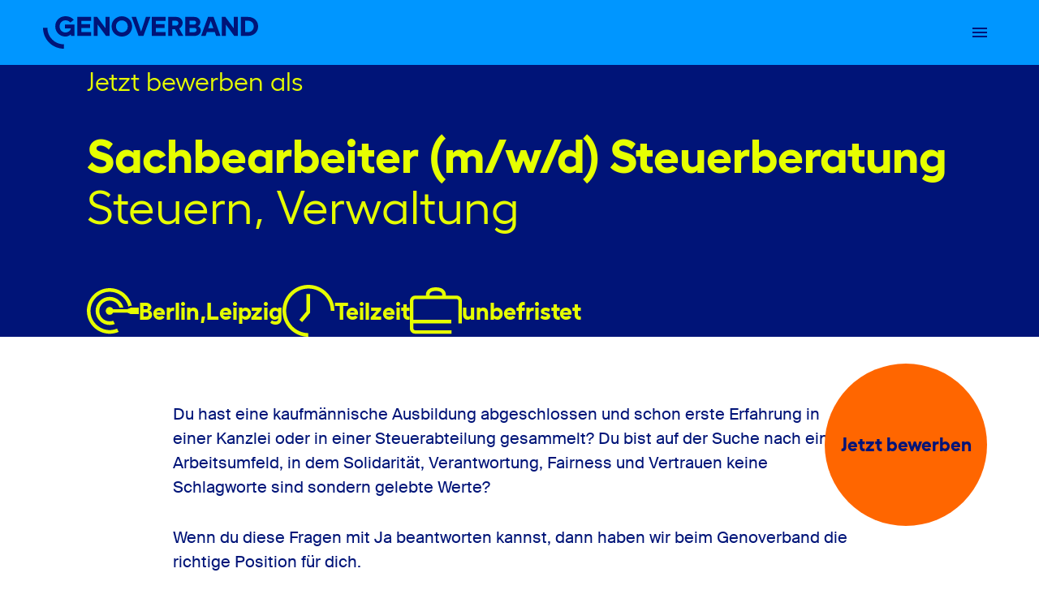

--- FILE ---
content_type: text/html; charset=utf-8
request_url: https://karriere.genoverband.de/stellenanzeige?id=61521
body_size: 6351
content:

<!DOCTYPE html>
<html lang="de">

<head>
    <meta charset="utf-8">
    <meta http-equiv="X-UA-Compatible" content="IE=edge">
    <meta name="viewport" content="width=device-width, initial-scale=1">

    <meta name="keywords" content="Karriereportal">
    <meta name="description" content="Karriereportal">
    <meta property="og:site_name" content="Karriereportal">
    <meta property="og:title" content="Karriereportal">
    <meta property="og:url" content="http://">
    <meta property="og:description" content="Karriereportal">
    <meta property="og:type" content="website">
    <meta property="og:image" content="https://">

    <title>Sachbearbeiter (m/w/d) Steuerberatung | Genoverband e. V.</title>

    <link rel="shortcut icon" type="image/x-icon" href="assets/img/favicon/favicon.svg">

    <link href="assets/css/main.css?v=1736252230" rel="stylesheet">
</head>

<body id="top">
    
<header class="header">
    <div class="header__main">
        <div class="container">
            <div class="row row--big">
                <div class="col">
                    <div class="header__switch">
                        <div class="header__switch-item">
                            <a href="/" class="header__logo" title="Genoverband">
                                <svg id="logo-genoverband" xmlns="http://www.w3.org/2000/svg" viewBox="0 0 331.14 50">
                                    <g id="p1">
                                        <path class="logo-color" d="m42.92,18.86h-9.3v-5.97h14.94v17.35h-5.45l-.3-2.75c-1.67,2.47-5.18,3.84-8.31,3.84-8.72,0-15.65-6.89-15.65-15.82S25.77,0,34.62,0c5.22,0,9.56,1.84,12.81,5.51l-5.39,4.13c-1.75-2.09-4.38-3.34-7.55-3.34-4.97,0-8.93,4.01-8.93,9.43s3.97,9.31,9.06,9.31c3.8,0,7.26-2.17,8.3-6.17Z" />
                                        <path class="logo-color" d="m32.17,50v-6.74c-14.02,0-25.43-11.41-25.43-25.42H0c0,17.76,14.4,32.17,32.17,32.17Z" />
                                    </g>
                                    <path class="logo-color" d="m167.3,30.28h21.28v-6.05h-14.82v-6.05h13.35v-6.05h-13.35v-5.01h14.82V1.08h-21.28v29.21ZM205.35,1.08c5.47,0,9.6,4,9.6,9.39h0c0,3.46-2.24,6.84-5.29,8.39l6.32,11.43h-7.43l-5.31-10.23h-4.17v10.23h-6.47V1.08h12.73Zm-6.26,13.36h5.63c2.09,0,3.76-1.67,3.76-3.76s-1.67-3.76-3.76-3.76h-5.63v7.51Zm-48.12,9.18l-7.72-22.54h-6.88l10.77,29.21h7.47l10.72-29.21h-6.89l-7.47,22.54ZM254.01,1.08h8.55l10.64,29.21h-6.68l-2.08-5.84h-12.18l-2.01,5.84h-6.88l10.64-29.21Zm4.21,6.1l-3.88,11.23h7.93l-4.05-11.23ZM52.65,30.28h21.28v-6.05h-14.82v-6.05h13.35v-6.05h-13.35v-5.01h14.82V1.08h-21.28v29.21ZM83.44,1.08l12.89,17.53V1.08h6.1v29.21h-5.43l-12.89-17.52v17.52h-6.1V1.08h5.43ZM121.39.08c-9.01.04-15.85,6.76-15.77,15.61-.08,8.84,6.76,15.57,15.77,15.6,9.02-.04,15.86-6.76,15.78-15.6.09-8.85-6.76-15.57-15.78-15.61Zm0,24.87c-5.13,0-9.09-3.97-9.09-9.26s3.96-9.27,9.09-9.27,9.1,3.97,9.1,9.27-3.97,9.26-9.1,9.26Zm120.72-16.02c-.08,3.01-1.29,5.22-3.96,6.47,2.96.79,4.8,3.46,4.8,6.68,0,4.72-4.34,8.22-9.81,8.22h-14.1V1.08h13.68c5.05-.04,9.31,3.04,9.39,7.85Zm-9.6-2.12h-7.01v6.05h7.01c1.83,0,3.13-1.38,3.13-3.13s-1.33-2.92-3.13-2.92Zm-7.01,17.77h7.14c2.17,0,3.75-1.38,3.75-3.3s-1.58-3.3-3.75-3.3h-7.14v6.59ZM315.7,1.08h-11.06v29.21h11.06c8.89,0,15.44-6.14,15.44-14.6s-6.55-14.61-15.44-14.61Zm0,23.37h-4.59V6.91h4.59c4.97,0,8.68,3.67,8.77,8.77-.08,4.97-3.8,8.76-8.77,8.76ZM280.77,1.08l12.9,17.53V1.08h6.09v29.21h-5.43l-12.89-17.52v17.52h-6.1V1.08h5.42Z" />
                                </svg>
                            </a>

                            <div class="navigation-compact">
                                <nav class="navigation" aria-label="Main Navigation">
    <ul role="menubar" aria-label="Menubar">
        <li role="none" class="">
            <a href="/" role="menuitem" title="Startseite">Startseite</a>
        </li>

        <li role="none" class="">
            <a href="schueler" role="menuitem" title="Einstiegslevel">Einstiegslevel</a>

            <div class="menu">
                <ul role="menu" aria-label="Einstiegslevel">
                    <li role="none" class=""><a href="schueler" role="menuitem" title="Schüler*innen">Schüler*innen</a></li>
                    <li role="none" class=""><a href="studierende" role="menuitem" title="Studierende">Studierende</a></li>
                    <li role="none" class=""><a href="absolventen" role="menuitem" title="Absolvent*innen">Absolvent*innen</a></li>
                    <li role="none" class=""><a href="berufserfahrene" role="menuitem" title="Berufserfahrene">Berufserfahrene</a></li>
                </ul>
            </div>
        </li>

        <li role="none" class="">
            <a href="ueber-uns" role="menuitem" title="Über uns">Über uns</a>
        </li>

        <li role="none" class="">
            <a href="backoffice" role="menuitem" title="Arbeiten im Verband">Arbeiten im Verband</a>

            <div class="menu">
                <ul role="menu" aria-label="Arbeiten im Verband">
                    <li role="none" class=""><a href="backoffice" role="menuitem" title="Backoffice">Backoffice</a></li>
                    <li role="none" class=""><a href="pruefungsassistenz" role="menuitem" title="Prüfungsassistenz">Prüfungsassistenz</a></li>
                    <li role="none" class=""><a href="beratung-und-spezialisierung" role="menuitem" title="Beratung & Spezialisierung">Beratung & Spezialisierung</a></li>
                    <li role="none" class=""><a href="wirtschaftspruefung-und-steuerberatung" role="menuitem" title="Wirtschaftsprüfung & Steuerberatung">Wirtschaftsprüfung & Steuerberatung</a></li>
                </ul>
            </div>
        </li>

        <li role="none" class="">
            <a href="stellenboerse" role="menuitem" title="Stellenbörse">Stellenbörse</a>
        </li>
    </ul>
</nav>                            </div>
                        </div>

                    </div>

                    <ul class="header__control">
                        <li>
                            <button class="header__btn-menu" aria-label="Menu Button" aria-expanded="false"></button>
                        </li>
                    </ul>
                </div>
            </div>

        </div>

    </div>
</header>

<nav class="navigation-mobile" aria-label="Main Navigation Mobile">

    <ul role="menubar">
        <li role="none" class="">
            <div class="menu-group">
                <a href="/" role="menuitem" title="Startseite">Startseite</a>
            </div>
        </li>
        <li role="none" class="">
            <div class="menu-group">
                <a href="schueler" role="menuitem" title="Einstiegslevel">Einstiegslevel</a><button class="btn-more" aria-label="Dropdown Button" aria-expanded="false"></button>
            </div>

            <div class="menu">
                <ul role="menu" aria-label="Das sind wir">
                    <li role="none" class=""><a href="schueler" role="menuitem" title="Schüler*innen">Schüler*innen</a></li>
                    <li role="none" class=""><a href="studierende" role="menuitem" title="Studierende">Studierende</a></li>
                    <li role="none" class=""><a href="absolventen" role="menuitem" title="Absolvent*innen">Absolvent*innen</a></li>
                    <li role="none" class=""><a href="berufserfahrene" role="menuitem" title="Berufserfahrene">Berufserfahrene</a></li>
                </ul>
            </div>
        </li>

        <li role="none" class="">
            <div class="menu-group">
                <a href="ueber-uns" role="menuitem" title="Über uns">Über uns</a>
            </div>
        </li>

        <li role="none" class="">
            <div class="menu-group">
                <a href="backoffice" role="menuitem" title="Arbeiten im Verband">Arbeiten im Verband</a><button class="btn-more" aria-label="Dropdown Button" aria-expanded="false"></button>
            </div>

            <div class="menu">
                <ul role="menu" aria-label="Leistungen">
                    <li role="none" class=""><a href="backoffice" role="menuitem" title="Backoffice">Backoffice</a></li>
                    <li role="none" class=""><a href="pruefungsassistenz" role="menuitem" title="Prüfungsassistenz">Prüfungsassistenz</a></li>
                    <li role="none" class=""><a href="beratung-und-spezialisierung" role="menuitem" title="Beratung & Spezialisierung">Beratung & Spezialisierung</a></li>
                    <li role="none" class=""><a href="wirtschaftspruefung-und-steuerberatung" role="menuitem" title="Wirtschaftsprüfung & Steuerberatung">Wirtschaftsprüfung & Steuerberatung</a></li>
                </ul>
            </div>
        </li>

        <li role="none" class="">
            <div class="menu-group">
                <a href="stellenboerse" role="menuitem" title="Stellenbörse">Stellenbörse</a>
            </div>
        </li>
    </ul>
</nav>
    <main>
                    <a href="https://genoverband-karriere.dvinci-hr.com/de/jobs/61521/apply" target="_blank" class="badge" rel="noopener noreferrer">
                <span class="badge-text">Jetzt bewerben</span>
            </a>

            <header class="hero-stellenanzeige">
                <div class="container">
                    <div class="row row--mid">
                        <div class="col">
                            <span class="stellenanzeige__meta">Jetzt bewerben als</span>
                            <h1 class="stellenanzeige__title"><b>Sachbearbeiter (m/w/d) Steuerberatung</b></h1>
                            <h2 class="stellenanzeige__subtitle">
                                                                                                            Steuern,                                                                                                                                                 Verwaltung                                                                                                </h2>

                            <ul class="stellenanzeige__list">
                                <li class="stellenanzeige__item">
                                    <i class="icon stellenanzeige__icon" data-icon="target-64"></i>
                                                                            <span class="stellenanzeige__icon-title">
                                            Berlin,                                         </span>
                                                                            <span class="stellenanzeige__icon-title">
                                            Leipzig                                        </span>
                                                                    </li>

                                <li class="stellenanzeige__item">
                                    <i class="icon stellenanzeige__icon" data-icon="time-64"></i>
                                                                            <span class="stellenanzeige__icon-title">
                                            Teilzeit                                         </span>
                                                                    </li>

                                
                                                                    <li class="stellenanzeige__item">
                                        <i class="icon stellenanzeige__icon" data-icon="case-64"></i>
                                        <span class="stellenanzeige__icon-title">
                                            unbefristet                                        </span>
                                    </li>
                                                            </ul>
                        </div>
                    </div>
                </div>
            </header>

            <section class="section section--small">
                <div class="container">
                    <div class="row row--detail">
                        <div class="col col--content">
                            <div class="content">
                                <div class="content__section">
                                    <p>Du hast eine kaufm&auml;nnische Ausbildung abgeschlossen und schon erste Erfahrung in einer Kanzlei oder in einer Steuerabteilung gesammelt? Du bist auf der Suche nach einem Arbeitsumfeld, in dem Solidarit&auml;t, Verantwortung, Fairness und Vertrauen keine Schlagworte sind sondern gelebte Werte?&nbsp;</p><p>Wenn du diese Fragen mit Ja beantworten kannst, dann haben wir beim Genoverband die richtige Position f&uuml;r dich.</p><p>An einem unserer Standorte suchen wir einen Sachbearbeiter (m/w/d) Steuerberatung zum n&auml;chstm&ouml;glichen Zeitpunkt in Teilzeit (20-30 Std).&nbsp;</p>                                </div>

                                <div class="content__section">
                                    <h2 class="type-title-2-bold" data-color="blau-700">Deine Aufgaben</h2>
                                    <ul class='content__list'><li paraeid="{3c29624f-9be4-4687-a320-f2d55275894a}{241}" paraid="438078430">Du arbeitest eigenst&auml;ndig und verantwortest viele abwechslungsreiche Aufgaben.</li><li paraeid="{3c29624f-9be4-4687-a320-f2d55275894a}{247}" paraid="1412334652">Dazu geh&ouml;ren alle organisatorischen Angelegenheiten die in unserem Back Office zentral abgewickelt werden: Korrespondenz, Terminkoordination und Fristen&uuml;berwachung. Du sorgst daf&uuml;r, dass alle Vertr&auml;ge und Schreiben an Mandant*innen, Banken und Finanz&auml;mter korrekt aufgesetzt und bearbeitet werden.</li><li paraeid="{3c29624f-9be4-4687-a320-f2d55275894a}{253}" paraid="395567531">Du bist Schnittstelle zwischen den Mandant*innen und dem Steuerberatungsteam und &bdquo;Erinnerungshilfe&ldquo; f&uuml;r unsere Mandatsverantwortlichen, indem du Termine und Aufgaben im Blick beh&auml;ltst.</li><li paraeid="{27d78606-0b94-4ecf-afc4-19adea2ae03d}{4}" paraid="524621790">Du arbeitest mit verschiedenen digitalen Tools, die dir helfen, die Auftragslage f&uuml;r Steuererkl&auml;rungen im Blick und Stammdaten auf Stand zu halten, Zugriffsrechte einzurichten und Projekte zu verwalten.</li><li paraeid="{27d78606-0b94-4ecf-afc4-19adea2ae03d}{10}" paraid="951149238">Und du bist mit deinen Kolleg*innen die kommunikative, kompetente und freundliche Schnittstelle zwischen Mandant*innen sowie Finanz&auml;mtern und Beh&ouml;rden. Du kl&auml;rst Anfragen, holst Informationen ein und vermittelst zwischen den Parteien.</li></ul>                                </div>

                                <div class="content__section">
                                    <h2 class="type-title-2-bold" data-color="blau-700">Deine Qualifikation</h2>
                                    <ul class='content__list'><li paraeid="{27d78606-0b94-4ecf-afc4-19adea2ae03d}{34}" paraid="90689965">Eine abgeschlossene kaufm&auml;nnische Ausbildung ist dein Ticket in die vielf&auml;ltigen T&auml;tigkeiten in unserem Back-Office-Team.</li><li paraeid="{27d78606-0b94-4ecf-afc4-19adea2ae03d}{40}" paraid="2061730469">DATEV? Navision? Willkommen, aber keine Voraussetzung! Wir freuen uns &uuml;ber deine Offenheit, dich in neue Systeme einzuarbeiten.</li><li paraeid="{27d78606-0b94-4ecf-afc4-19adea2ae03d}{46}" paraid="85450050">Kommunikationsst&auml;rke, Teamgeist und gutes Selbstmanagement &ndash; du bist ein*e Allrounder*in, die in jeder Lage den Durchblick beh&auml;lt.</li><li paraeid="{27d78606-0b94-4ecf-afc4-19adea2ae03d}{52}" paraid="2140133544">Du kommunizierst sicher auf Deutsch, in Wort und Schrift.</li></ul>                                </div>

                                                                    <div class="content__section">
                                        <h2 class="type-title-2-bold" data-color="blau-700">Lokal verankert, überregional vernetzt</h2>
                                        <p>
                                            Wir sind Wirtschaftsprüfungs-, Betreuungs- und Beratungsverband für rund 2.600 Genossen­schaften in 14 Bundesländern mit über 1.500 Mitarbeitenden. Das Besondere: Unsere Kunden sind zugleich unsere Mitglieder. Seit über 150 Jahren leben wir eine gewachsene, demokratische Kultur, mit der Zukunft im Blick. Mit deinem Engagement und Können entwickeln wir gemeinsam die genossen­schaftliche Idee weiter.
                                        </p>
                                    </div>
                                                            </div>
                        </div>
                    </div>
                </div>
            </section>

            <section class="section section--small">
                <div class="container">
                    <div class="row row--mid">
                        <div class="col">
                            <div class="content">
                                <div class="content__section">
                                    <h2 class="type-headline-1-reg mb-3" data-color="blau-700">Einige nicht zu verachtende Vorteile:</h2>

                                    <div class="vorteile vorteile--full">
                                        <ul class="vorteile__list">
                                                                                            <li class="vorteile__item">
                                                    <div class="vorteile__icon">
                                                        <figure data-ratio="1to1">
                                                            <img src="assets/img/icon/icon-time-80.svg" alt="">
                                                        </figure>
                                                    </div>
                                                    <h3 class="vorteile__title">Flexibilität</h3>
                                                    <p>Verteile deine Wochenarbeitszeit von 38,5 Stunden individuell zwischen 6 und 22 Uhr. Mobil oder im Büro.</p>
                                                </li>
                                            
                                            <li class="vorteile__item">
                                                <div class="vorteile__icon">
                                                    <figure data-ratio="1to1">
                                                        <img src="assets/img/icon/icon-calender-80.svg" alt="">
                                                    </figure>
                                                </div>
                                                <h3 class="vorteile__title">Freizeit</h3>
                                                <p>Bei uns gibt es 30 Tage Urlaub, einen Gesundheits- oder Brauchtumstag legen wir noch drauf. Heiligabend und Silvester sind außerdem dienstfrei.</p>
                                            </li>

                                            <li class="vorteile__item">
                                                <div class="vorteile__icon">
                                                    <figure data-ratio="1to1">
                                                        <img src="assets/img/icon/icon-health-80.svg" alt="">
                                                    </figure>
                                                </div>
                                                <h3 class="vorteile__title">Gesundheit</h3>
                                                <p>Wir bieten eine vergünstigte Hansefit-Mitgliedschaft und sorgen für dein Wohl mit Beratungsangeboten rund um deine Gesundheit.</p>
                                            </li>

                                            <li class="vorteile__item">
                                                <div class="vorteile__icon">
                                                    <figure data-ratio="1to1">
                                                        <img src="assets/img/icon/icon-corporate-80.svg" alt="">
                                                    </figure>
                                                </div>
                                                <h3 class="vorteile__title">Vergünstigungen</h3>
                                                <p>Über unsere Corporate-Benefit-Plattform können alle Beschäftigten von günstigen Mitarbeiterkonditionen und Rabatten profitieren.</p>
                                            </li>

                                                                                                                                                                                                        <li class="vorteile__item">
                                                            <div class="vorteile__icon">
                                                                <figure data-ratio="1to1">
                                                                    <img src="assets/img/icon/icon-star-80.svg" alt="">
                                                                </figure>
                                                            </div>
                                                            <h3 class="vorteile__title">Fairness</h3>
                                                            <p>Lebensarbeitszeitkonto: Überstunden verfallen bei uns nicht, sie werden angespart, ausgeglichen oder ausbezahlt.</p>
                                                        </li>
                                                    
                                                    <li class="vorteile__item">
                                                        <div class="vorteile__icon">
                                                            <figure data-ratio="1to1">
                                                                <img src="assets/img/icon/icon-bike-80.svg" alt="">
                                                            </figure>
                                                        </div>
                                                        <h3 class="vorteile__title">Beweglichkeit</h3>
                                                        <p>Wir bieten E-Bike-Leasing und Bahnfahrten 1. Klasse.</p>
                                                    </li>
                                                                                            </ul>
                                    </div>
                                </div>
                            </div>
                        </div>

                        <div class="col col--content">
                            <div class="content">
                                <div class="content__section content__section--clear">
                                    <h2 class="type-headline-1-reg" data-color="blau-700">Interessiert?<br>Wir freuen uns auf deine Bewerbung!</h2>
                                    <p>Du wirst schon bald von uns hören. Selbstverständlich entspricht die Inklusion von Menschen mit Behinderung unserem genossenschaftlichen Gedanken und wir begrüßen jede Bewerbung.</p>

                                    <div class="linkbar mt-5">
                                        <a href="https://genoverband-karriere.dvinci-hr.com/de/jobs/61521/apply" class="btn" data-title="Sachbearbeiter (m/w/d) Steuerberatung" target="_blank"><span>Bewirb dich jetzt</span></a>
                                    </div>
                                </div>
                            </div>

                        </div>
                    </div>

                </div>
            </section>

            <section id="kontakt" class="section section--slider" data-bg="gray">
                <div class="container">
                    <div class="row row--mid">
                        <div class="col">
                            <div class="content">
                                <h2 class="type-headline-1-reg">
                                    Deine Fragen, deine Bewerbung &Wir
                                </h2>
                            </div>
                            <div class="swiper slider-contact-single">
                                <div class="swiper-wrapper">
                                    <div class="swiper-slide">
                                        <div class="ansprechpartner__item">
                                            <div class="ansprechpartner__image">
                                                <figure data-ratio="1to1">
                                                    <img src="/site/assets/files/1158/kontakt-timo-sgodda.192x192.jpg" alt="Timo Sgodda Profilbild">
                                                </figure>
                                            </div>
                                            <div class="ansprechpartner__content">
                                                <div class="ansprechpartner__contentitem">
                                                    <h3 class="ansprechpartner__name">Timo Sgodda</h3>
                                                    <span class="ansprechpartner__position">Recruiter</span>
                                                </div>
                                                <div class="ansprechpartner__contentitem">
                                                    <p class="ansprechpartner__mail"><noscript data-emo="OXzDsY2KcqBkZI0eZY6_4y6eZIbFdrl_cX6v.XlKZnhrc72kfIE9An6KPqEBsIp_AyWyZr69faj8fyPi.XlKZnhrc72kfIE9An6KO1hvODLL">Enable JavaScript to view protected content.</noscript></p>
                                                </div>
                                            </div>
                                        </div>
                                    </div>
                                </div>
                            </div>
                        </div>
                    </div>
                </div>
            </section>
        
    </main>

    <footer class="footer">
    <div class="container">
        <div class="row row--big">
            <div class="col">
                <div class="footer-main">
                    <a href="/" class="footer-main__logo" title="Genoverband">
                        <svg xmlns="http://www.w3.org/2000/svg" viewBox="0 0 331.14 50">
                            <g>
                                <path class="logo-color" d="m42.92,18.86h-9.3v-5.97h14.94v17.35h-5.45l-.3-2.75c-1.67,2.47-5.18,3.84-8.31,3.84-8.72,0-15.65-6.89-15.65-15.82S25.77,0,34.62,0c5.22,0,9.56,1.84,12.81,5.51l-5.39,4.13c-1.75-2.09-4.38-3.34-7.55-3.34-4.97,0-8.93,4.01-8.93,9.43s3.97,9.31,9.06,9.31c3.8,0,7.26-2.17,8.3-6.17Z" />
                                <path class="logo-color" d="m32.17,50v-6.74c-14.02,0-25.43-11.41-25.43-25.42H0c0,17.76,14.4,32.17,32.17,32.17Z" />
                            </g>
                            <path class="logo-color" d="m167.3,30.28h21.28v-6.05h-14.82v-6.05h13.35v-6.05h-13.35v-5.01h14.82V1.08h-21.28v29.21ZM205.35,1.08c5.47,0,9.6,4,9.6,9.39h0c0,3.46-2.24,6.84-5.29,8.39l6.32,11.43h-7.43l-5.31-10.23h-4.17v10.23h-6.47V1.08h12.73Zm-6.26,13.36h5.63c2.09,0,3.76-1.67,3.76-3.76s-1.67-3.76-3.76-3.76h-5.63v7.51Zm-48.12,9.18l-7.72-22.54h-6.88l10.77,29.21h7.47l10.72-29.21h-6.89l-7.47,22.54ZM254.01,1.08h8.55l10.64,29.21h-6.68l-2.08-5.84h-12.18l-2.01,5.84h-6.88l10.64-29.21Zm4.21,6.1l-3.88,11.23h7.93l-4.05-11.23ZM52.65,30.28h21.28v-6.05h-14.82v-6.05h13.35v-6.05h-13.35v-5.01h14.82V1.08h-21.28v29.21ZM83.44,1.08l12.89,17.53V1.08h6.1v29.21h-5.43l-12.89-17.52v17.52h-6.1V1.08h5.43ZM121.39.08c-9.01.04-15.85,6.76-15.77,15.61-.08,8.84,6.76,15.57,15.77,15.6,9.02-.04,15.86-6.76,15.78-15.6.09-8.85-6.76-15.57-15.78-15.61Zm0,24.87c-5.13,0-9.09-3.97-9.09-9.26s3.96-9.27,9.09-9.27,9.1,3.97,9.1,9.27-3.97,9.26-9.1,9.26Zm120.72-16.02c-.08,3.01-1.29,5.22-3.96,6.47,2.96.79,4.8,3.46,4.8,6.68,0,4.72-4.34,8.22-9.81,8.22h-14.1V1.08h13.68c5.05-.04,9.31,3.04,9.39,7.85Zm-9.6-2.12h-7.01v6.05h7.01c1.83,0,3.13-1.38,3.13-3.13s-1.33-2.92-3.13-2.92Zm-7.01,17.77h7.14c2.17,0,3.75-1.38,3.75-3.3s-1.58-3.3-3.75-3.3h-7.14v6.59ZM315.7,1.08h-11.06v29.21h11.06c8.89,0,15.44-6.14,15.44-14.6s-6.55-14.61-15.44-14.61Zm0,23.37h-4.59V6.91h4.59c4.97,0,8.68,3.67,8.77,8.77-.08,4.97-3.8,8.76-8.77,8.76ZM280.77,1.08l12.9,17.53V1.08h6.09v29.21h-5.43l-12.89-17.52v17.52h-6.1V1.08h5.42Z" />
                        </svg>
                    </a>

                    <div class="footer-main__content">
                        <div class="footer-main__col">
                            <h3>Einstiegslevel</h3>
                            <ul>
                                <li><a href="schueler" title="Schüler*innen">Schüler*innen</a></li>
                                <li><a href="studierende" title="Studierende">Studierende</a></li>
                                <li><a href="absolventen" title="Absolvent*innen">Absolvent*innen</a></li>
                                <li><a href="berufserfahrene" title="Berufserfahrene">Berufserfahrene</a></li>
                            </ul>
                        </div>

                        <div class="footer-main__col">
                            <h3>Allgemein</h3>
                            <ul>
                                <li><a href="ueber-uns" title="Über uns">Über uns</a></li>
                                <li><a href="stellenboerse" title="Stellenbörse">Stellenbörse</a></li>
                            </ul>
                        </div>

                        <div class="footer-main__col">
                            <a href="https://www.genoverband.de" class="btn" data-size="small" title="Genoverband.de" target="_blank"><span>Zu Genoverband.de</span></a>
                        </div>
                    </div>
                </div>
            </div>
        </div>
    </div>

    <div class="container">
        <div class="row row--big">
            <div class="col">
                <div class="footer-meta">
                    <ul class="footer-meta__list">
                        <li><a href="https://www.genoverband.de/anfahrt/" title="Anfahrt" target="_blank">Anfahrt</a></li>
                        <li><a href="https://www.genoverband.de/datenschutz/" title="Datenschutz" target="_blank">Datenschutz</a></li>
                        <li><a href="https://www.genoverband.de/impressum/" title="Impressum" target="_blank">Impressum</a></li>
                    </ul>

                    <div class="footer-meta__social">
                        <p>© Genoverband 2025</p>

                        <ul>
                            <li><a href="https://www.linkedin.com/company/genoverband-e-v/mycompany/" target="_blank" title="LinkedIn" class="icon" data-mode="20" data-icon="linkedin-20" data-color="white" rel="noopener noreferrer"></a></li>
                            <li><a href="https://twitter.com/geno_verband" target="_blank" title="X - Twitter" class="icon" data-mode="20" data-icon="x-20" data-color="white" rel="noopener noreferrer"></a></li>
                            <li><a href="https://www.xing.com/pages/genoverbande-v" target="_blank" title="Xing" class="icon" data-mode="20" data-icon="xing-20" data-color="white" rel="noopener noreferrer"></a></li>
                            <li><a href="https://www.facebook.com/Genoverband/" target="_blank" title="Facebook" class="icon" data-mode="20" data-icon="facebook-20" data-color="white" rel="noopener noreferrer"></a></li>
                            <li><a href="https://www.youtube.com/channel/UCWSn5zMCxS_vr2XslwEOaIA?view_as=subscriber" target="_blank" title="Youtube" class="icon" data-mode="20" data-icon="youtube-20" data-color="white" rel="noopener noreferrer"></a></li>
                            <li><a href="https://www.instagram.com/genoverbandkarriere/" target="_blank" title="instagram" class="icon" data-mode="20" data-icon="instagram-20" data-color="white" rel="noopener noreferrer"></a></li>
                        </ul>
                    </div>
                </div>
            </div>
        </div>
    </div>
</footer>
    <script src="assets/js/main.js?v=1728311698"></script>
    <!-- Matomo -->
<script>
  var _paq = window._paq = window._paq || [];

  /* Matomo does not set any cookies */
  _paq.push(['disableCookies']);

  /* tracker methods like "setCustomDimension" should be called before "trackPageView" */
  _paq.push(['trackPageView']);
  _paq.push(['enableLinkTracking']);
  (function() {
    var u='//www.genoverband.de/matomo/';
    _paq.push(['setTrackerUrl', u+'piwik.php']);
    _paq.push(['setSiteId', '2']);
    var d=document, g=d.createElement('script'), s=d.getElementsByTagName('script')[0];
    g.type='text/javascript'; g.async=true; g.defer=true; g.src=u+'piwik.js'; s.parentNode.insertBefore(g,s);
  })();
</script>
<!-- End Matomo Code --></body>

</html>

--- FILE ---
content_type: text/css
request_url: https://karriere.genoverband.de/assets/css/main.css?v=1736252230
body_size: 33982
content:
@charset "UTF-8";
/*! normalize.css v3.0.1 | MIT License | git.io/normalize */html{-ms-text-size-adjust:100%;-webkit-text-size-adjust:100%;font-family:sans-serif}article,aside,details,figcaption,figure,footer,header,hgroup,main,nav,section,summary{display:block}audio,canvas,progress,video{display:inline-block;vertical-align:baseline}audio:not([controls]){display:none;height:0}[hidden],template{display:none}a{background:transparent}a:active,a:hover{outline:0}abbr[title]{border-bottom:1px dotted}dfn{font-style:italic}h1{font-size:2em;margin:.67em 0}mark{background:#ff0;color:#000}small{font-size:80%}sub,sup{font-size:75%;line-height:0;position:relative;vertical-align:baseline}sup{top:-.5em}sub{bottom:-.25em}svg:not(:root){overflow:hidden}figure{margin:1em 40px}hr{box-sizing:content-box;height:0}pre{overflow:auto}code,kbd,pre,samp{font-family:monospace,monospace;font-size:1em}button,input,optgroup,select,textarea{color:inherit;font:inherit;margin:0}button{overflow:visible}button,select{text-transform:none}button,html input[type=button],input[type=reset],input[type=submit]{-webkit-appearance:button;cursor:pointer}button[disabled],html input[disabled]{cursor:default}button::-moz-focus-inner,input::-moz-focus-inner{border:0;padding:0}input{line-height:normal}input[type=checkbox],input[type=radio]{box-sizing:border-box;padding:0}input[type=number]::-webkit-inner-spin-button,input[type=number]::-webkit-outer-spin-button{height:auto}input[type=search]{-webkit-appearance:textfield;box-sizing:content-box}input[type=search]::-webkit-search-cancel-button,input[type=search]::-webkit-search-decoration{-webkit-appearance:none}fieldset{border:1px solid silver;margin:0 2px;padding:.35em .625em .75em}legend{border:0;padding:0}textarea{overflow:auto}optgroup{font-weight:700}table{border-collapse:collapse;border-spacing:0}td,th{padding:0}:root{--color-tuerkis-50:#eafff7;--color-tuerkis-100:#ccffe9;--color-tuerkis-200:#a0ffdc;--color-tuerkis-300:#69f5c8;--color-tuerkis-400:#00e1b9;--color-tuerkis-500:#00cc96;--color-tuerkis-600:#00a67b;--color-tuerkis-700:#008567;--color-tuerkis-800:#006952;--color-tuerkis-900:#005645;--color-tuerkis-950:#003128;--color-blau-50:#edfcff;--color-blau-100:#d6f6ff;--color-blau-200:#b5f2ff;--color-blau-300:#83ecff;--color-blau-400:#48dfff;--color-blau-500:#5fbeff;--color-blau-600:#06a9ff;--color-blau-700:#0096ff;--color-blau-800:#2365ff;--color-blau-900:#172fb6;--color-blau-950:#141e57;--color-tiefblau-50:#f0f7fe;--color-tiefblau-100:#ddecfc;--color-tiefblau-200:#c3defa;--color-tiefblau-300:#9acaf6;--color-tiefblau-400:#6aadf0;--color-tiefblau-500:#478dea;--color-tiefblau-600:#3271de;--color-tiefblau-700:#285ac8;--color-tiefblau-800:#11329b;--color-tiefblau-900:#001478;--color-tiefblau-950:#05004b;--color-violett-50:#faf5ff;--color-violett-100:#f2e7ff;--color-violett-200:#e8d3ff;--color-violett-300:#d6b0ff;--color-violett-400:#c88cff;--color-violett-500:#aa5aff;--color-violett-600:#8c37f0;--color-violett-700:#7a1ad6;--color-violett-800:#681aaf;--color-violett-900:#56178c;--color-violett-950:#390269;--color-yellow-50:#fffee4;--color-yellow-100:#ffffc4;--color-yellow-200:#fcff90;--color-yellow-300:#f4ff50;--color-yellow-400:#e6ff00;--color-yellow-500:#cae600;--color-yellow-600:#9db800;--color-yellow-700:#768b00;--color-yellow-800:#5d6d07;--color-yellow-900:#4e5c0b;--color-yellow-950:#293400;--color-orange-50:#fff8ec;--color-orange-100:#fff0d3;--color-orange-200:#ffdca5;--color-orange-300:#ffc26d;--color-orange-400:#ff9d32;--color-orange-500:#ff7f0a;--color-orange-600:#f60;--color-orange-700:#cc4902;--color-orange-800:#a1390b;--color-orange-900:#82310c;--color-orange-950:#461604;--color-gray-50:#f8fafc;--color-gray-100:#f1f5f9;--color-gray-200:#e2e8f0;--color-gray-300:#cbd5e1;--color-gray-400:#94a3b8;--color-gray-500:#64748b;--color-gray-600:#475569;--color-gray-700:#334155;--color-gray-800:#1e293b;--color-gray-900:#0f172a;--color-gray-950:#020617;--color-black:#000;--color-white:#fff;--color-error:#eb2b2b;--br-8:8px;--br-24:24px;--br-full:50vw;--elevation-1:0px 1px 3px 0px #0000001a,0px 5px 5px 0px #00000017,0px 12px 7px 0px #0000000d,0px 21px 8px 0px #00000003,0px 32px 9px 0px #00000000;--elevation-2:0px 3px 6px 0px #0000001a,0px 10px 10px 0px #00000017,0px 23px 14px 0px #0000000d,0px 41px 17px 0px #00000003,0px 65px 18px 0px #00000000;--elevation-3:0px 4px 9px 0px #0000001a,0px 16px 16px 0px #00000017,0px 35px 21px 0px #0000000d,0px 62px 25px 0px #00000003,0px 97px 27px 0px #00000000;--image-ratio-1-1:1/1;--image-ratio-2-1:2/1;--image-ratio-2-3:2/3;--image-ratio-3-2:3/2;--image-ratio-3-4:3/4;--image-ratio-4-3:4/3;--image-ratio-4-5:4/5;--image-ratio-16-9:16/9;--spacing-0:0;--spacing-4:4px;--spacing-8:8px;--spacing-10:10px;--spacing-12:12px;--spacing-16:16px;--spacing-20:20px;--spacing-24:24px;--spacing-32:32px;--spacing-40:40px;--spacing-48:48px;--spacing-56:56px;--spacing-60:60px;--spacing-64:64px;--spacing-80:80px;--spacing-120:120px;--font-family-display:"Helix",Arial,sans-serif;--font-family-main:"Suisse",Arial,sans-serif;--font-type-08:13px;--font-type-base:16px;--font-type-20:20px;--font-type-30:23px;--font-type-50:29px;--font-type-60:32px;--font-type-80:41px;--font-type-110:58px;--font-type-180:133px;--font-type-210:190px;--font-type-230:240px;--font-weight-regular:450;--font-weight-bold:600;--line-height-snug:1;--line-height-tight:1.1;--line-height-normal:1.3;--line-height-loose:1.5;--letter-spacing-wide:2%;--letter-spacing-wider:2.5%;--spacing-default:var(--spacing-40);--spacing-section:var(--spacing-64)}@media (max-width:1439px){:root{--spacing-section:var(--spacing-40)}}@media (max-width:1023px){:root{--spacing-default:var(--spacing-32);--spacing-section:var(--spacing-32)}}@media (max-width:767px){:root{--spacing-default:var(--spacing-24);--spacing-section:var(--spacing-24)}}@media (max-width:374px){:root{--spacing-section:var(--spacing-20)}}:root{--vh:0}@font-face{font-family:Helix;font-style:normal;font-weight:100;src:url(../fonts/helix/Hellix-Thin.woff2) format("woff2");src:url(../fonts/helix/Hellix-Thin.woff) format("woff")}@font-face{font-family:Helix;font-style:italic;font-weight:100;src:url(../fonts/helix/Hellix-ThinItalic.woff2) format("woff2");src:url(../fonts/helix/Hellix-ThinItalic.woff) format("woff")}@font-face{font-family:Helix;font-style:normal;font-weight:300;src:url(../fonts/helix/Hellix-Light.woff2) format("woff2");src:url(../fonts/helix/Hellix-Light.woff) format("woff")}@font-face{font-family:Helix;font-style:italic;font-weight:300;src:url(../fonts/helix/Hellix-LightItalic.woff2) format("woff2");src:url(../fonts/helix/Hellix-LightItalic.woff) format("woff")}@font-face{font-family:Helix;font-style:normal;font-weight:400;src:url(../fonts/helix/Hellix-Regular.woff2) format("woff2");src:url(../fonts/helix/Hellix-Regular.woff) format("woff")}@font-face{font-family:Helix;font-style:italic;font-weight:400;src:url(../fonts/helix/Hellix-RegularItalic.woff2) format("woff2");src:url(../fonts/helix/Hellix-RegularItalic.woff) format("woff")}@font-face{font-family:Helix;font-style:normal;font-weight:600;src:url(../fonts/helix/Hellix-Bold.woff2) format("woff2");src:url(../fonts/helix/Hellix-Bold.woff) format("woff")}@font-face{font-family:Helix;font-style:italic;font-weight:600;src:url(../fonts/helix/Hellix-BoldItalic.woff2) format("woff2");src:url(../fonts/helix/Hellix-BoldItalic.woff) format("woff")}@font-face{font-family:Suisse;font-style:normal;font-weight:300;src:url(../fonts/suisse/SuisseIntl-Light-WebM.woff2) format("woff2");src:url(../fonts/suisse/SuisseIntl-Light-WebM.woff) format("woff")}@font-face{font-family:Suisse;font-style:italic;font-weight:300;src:url(../fonts/suisse/SuisseIntl-LightItalic-WebM.woff2) format("woff2");src:url(../fonts/suisse/SuisseIntl-LightItalic-WebM.woff) format("woff")}@font-face{font-family:Suisse;font-style:normal;font-weight:400;src:url(../fonts/suisse/SuisseIntl-Regular-WebM.woff2) format("woff2");src:url(../fonts/suisse/SuisseIntl-Regular-WebM.woff) format("woff")}@font-face{font-family:Suisse;font-style:italic;font-weight:400;src:url(../fonts/suisse/SuisseIntl-RegularItalic-WebM.woff2) format("woff2");src:url(../fonts/suisse/SuisseIntl-RegularItalic-WebM.woff) format("woff")}@font-face{font-family:Suisse;font-style:normal;font-weight:600;src:url(../fonts/suisse/SuisseIntl-Bold-WebM.woff2) format("woff2");src:url(../fonts/suisse/SuisseIntl-Bold-WebM.woff) format("woff")}@font-face{font-family:Suisse;font-style:italic;font-weight:600;src:url(../fonts/suisse/SuisseIntl-BoldItalic-WebM.woff2) format("woff2");src:url(../fonts/suisse/SuisseIntl-BoldItalic-WebM.woff) format("woff")}[data-bg=blau-500]{background-color:var(--color-blau-500)}[data-bg=blau-800]{background-color:var(--color-blau-800)}[data-bg=violett-500]{background-color:var(--color-violett-500)}[data-bg=tuerkis-200]{background-color:var(--color-tuerkis-200)}[data-bg=tuerkis-300]{background-color:var(--color-tuerkis-300)}[data-bg=tiefblau-900]{background-color:var(--color-tiefblau-900)}[data-color=blau-700]{color:var(--color-blau-700)!important}[data-color=tiefblau-900]{color:var(--color-tiefblau-900)!important}[data-overflow=hidden]{overflow:hidden}[data-weight=regular]{font-weight:var(--font-weight-regular)}[data-align=space-between]{align-items:baseline;display:flex;flex-wrap:wrap;gap:var(--spacing-16);justify-content:space-between}.hidden-title{border:0;height:0;overflow:hidden;padding:0;position:absolute;width:0}.mt-0{margin-block-start:0!important}.mb-0{margin-block-end:0!important}.mt-1{margin-block-start:1rem!important}.mb-1{margin-block-end:1rem!important}.mt-2{margin-block-start:2rem!important}.mb-2{margin-block-end:2rem!important}.mt-3{margin-block-start:3rem!important}.mb-3{margin-block-end:3rem!important}.mt-4{margin-block-start:4rem!important}.mb-4{margin-block-end:4rem!important}.mt-5{margin-block-start:5rem!important}.mb-5{margin-block-end:5rem!important}.pt-0{padding-block-start:0!important}.pb-0{padding-block-end:0!important}.pt-1{padding-block-start:1rem!important}.pb-1{padding-block-end:1rem!important}.pt-2{padding-block-start:2rem!important}.pb-2{padding-block-end:2rem!important}.pt-3{padding-block-start:3rem!important}.pb-3{padding-block-end:3rem!important}.pt-4{padding-block-start:4rem!important}.pb-4{padding-block-end:4rem!important}.pt-5{padding-block-start:5rem!important}.pb-5{padding-block-end:5rem!important}*,:after,:before{box-sizing:border-box}body{background-color:#fff;color:var(--color-tiefblau-900);font-family:var(--font-family-main);font-size:var(--font-type-20);font-weight:var(--font-weight-regular);line-height:var(--line-height-loose);margin:0;overflow-x:hidden;overflow-y:auto;padding:0;position:relative}h1{margin:0 0 var(--spacing-40)}h1:last-child{margin-block-end:0}@media (max-width:1439px){h1{-webkit-hyphens:auto;hyphens:auto;margin:0 0 var(--spacing-32);word-break:break-word}}h2{margin:0 0 var(--spacing-40)}h2:last-child{margin-block-end:0}@media (max-width:1439px){h2{-webkit-hyphens:auto;hyphens:auto;margin:0 0 var(--spacing-32);word-break:break-word}}h3{margin:0 0 var(--spacing-16)}h3:last-child{margin-block-end:0}@media (max-width:1439px){h3{-webkit-hyphens:auto;hyphens:auto;word-break:break-word}}h4{-webkit-hyphens:auto;hyphens:auto;margin:0;word-break:break-word}h4:last-child{margin-block-end:0}@media (max-width:1439px){h4{-webkit-hyphens:auto;hyphens:auto;word-break:break-word}}h5{margin:0}h5:last-child{margin-block-end:0}@media (max-width:1439px){h5{-webkit-hyphens:auto;hyphens:auto;word-break:break-word}}h6{margin:0}h6:last-child{margin-block-end:0}@media (max-width:1439px){h6{-webkit-hyphens:auto;hyphens:auto;word-break:break-word}}p{margin:0 0 var(--spacing-40)}p:last-child{margin-block-end:0}@media (max-width:1439px){p{margin:0 0 var(--spacing-32)}}b,strong{font-weight:700}a{color:var(--color-tiefblau-900)}a,a:hover{text-decoration:none}a:hover{color:var(--color-orange-600);outline:none}ul,ul li{margin:0;padding:0}button:focus,button:hover,input:focus,input:hover,select:focus,select:hover{outline:none}.hidden{display:none}.overflow{overflow:hidden}.color--primary{color:#003865}.color--blue{color:#009cdd}.filter-show{opacity:1;transition:opacity .4s}.filter-hide{opacity:0;transition:opacity .4s}.type-display-1{color:var(--color-tiefblau-900);font-family:var(--font-family-display);font-size:var(--font-type-230);font-weight:var(--font-weight-regular);line-height:var(--line-height-tight)}@media (max-width:1023px){.type-display-1{font-size:var(--font-type-210)}}.slider__number,.stellenteaser__number,.type-display-2{color:var(--color-tiefblau-900);font-family:var(--font-family-display);font-size:var(--font-type-210);font-weight:var(--font-weight-regular);line-height:var(--line-height-tight)}@media (max-width:1023px){.slider__number,.stellenteaser__number,.type-display-2{font-size:var(--font-type-180)}}.stellenanzeige__title,.type-headline-1-bold,h1{color:var(--color-tiefblau-900);font-family:var(--font-family-display);font-size:var(--font-type-110);font-weight:var(--font-weight-bold);line-height:var(--line-height-tight)}@media (max-width:1023px){.stellenanzeige__title,.type-headline-1-bold,h1{font-size:var(--font-type-60)}}.bewerbungsprozessteaser__content h2,.contentbox__content h2,.kollage__group h2,.slider__title,.social-media__content h2,.stellenanzeige__subtitle,.type-headline-1-reg{color:var(--color-tiefblau-900);font-family:var(--font-family-display);font-size:var(--font-type-110);font-weight:var(--font-weight-regular);line-height:var(--line-height-tight)}@media (max-width:1023px){.bewerbungsprozessteaser__content h2,.contentbox__content h2,.kollage__group h2,.slider__title,.social-media__content h2,.stellenanzeige__subtitle,.type-headline-1-reg{font-size:var(--font-type-60)}}.hero .content h2,.hero-detail__title,.slider-title-sub,.type-headline-2-bold,h2{color:var(--color-blau-700);font-family:var(--font-family-display);font-size:var(--font-type-80);font-weight:var(--font-weight-bold);line-height:var(--line-height-tight)}@media (max-width:1023px){.hero .content h2,.hero-detail__title,.slider-title-sub,.type-headline-2-bold,h2{font-size:var(--font-type-60)}}.content__intro p,.hero-ambassador__content .hero-ambassador__quote,.slider-title,.slider__title-sub,.stellenteaser__description,.type-headline-2-reg{color:var(--color-blau-700);font-family:var(--font-family-display);font-size:var(--font-type-80);font-weight:var(--font-weight-regular);line-height:var(--line-height-tight)}@media (max-width:1023px){.content__intro p,.hero-ambassador__content .hero-ambassador__quote,.slider-title,.slider__title-sub,.stellenteaser__description,.type-headline-2-reg{font-size:var(--font-type-60)}}.customradio__item,.form-content h2,.stellenboerse__stateactive,.type-title-1-bold,.vorteile__title,h3{color:var(--color-tiefblau-900);font-family:var(--font-family-display);font-size:var(--font-type-60);font-weight:var(--font-weight-bold);line-height:var(--line-height-normal)}@media (max-width:1023px){.customradio__item,.form-content h2,.stellenboerse__stateactive,.type-title-1-bold,.vorteile__title,h3{font-size:var(--font-type-30)}}.ambassadors-modulcontainer h2,.content__introsub p,.form-search-big input,.stellenanzeige__meta,.stellenboerse__state,.type-title-1-reg{color:var(--color-tiefblau-900);font-family:var(--font-family-display);font-size:var(--font-type-60);font-weight:var(--font-weight-regular);line-height:var(--line-height-normal)}@media (max-width:1023px){.ambassadors-modulcontainer h2,.content__introsub p,.form-search-big input,.stellenanzeige__meta,.stellenboerse__state,.type-title-1-reg{font-size:var(--font-type-30)}}.ambassadors-modul__content h2,.stellenanzeige__icon-title,.type-title-2-bold{color:var(--color-tiefblau-900);font-family:var(--font-family-display);font-size:var(--font-type-50);font-weight:var(--font-weight-bold);line-height:var(--line-height-normal)}@media (max-width:1023px){.ambassadors-modul__content h2,.stellenanzeige__icon-title,.type-title-2-bold{font-size:var(--font-type-30)}}.type-title-2-reg{color:var(--color-tiefblau-900);font-family:var(--font-family-display);font-size:var(--font-type-50);font-weight:var(--font-weight-regular);line-height:var(--line-height-normal)}@media (max-width:1023px){.type-title-2-reg{font-size:var(--font-type-30)}}.accordion[data-mode=default-big] .accordion__button-title,.accordion[data-mode=default] .accordion__button-title,.ambassadors-modulslider__content h2,.ambassadors-modulslider__stateend,.ambassadors-modulslider__statestart,.ansprechpartner__name,.badge-text,.hero-ambassador__content h2,.slider-contact-single__pagination,.slider-contact-two__pagination,.slider-contact__pagination,.slider__stateend,.slider__statestart,.stellen__link,.stellenboerse__link,.type-title-3-bold{color:var(--color-tiefblau-900);font-family:var(--font-family-display);font-size:var(--font-type-30);font-weight:var(--font-weight-bold);line-height:var(--line-height-normal)}.accordion[data-mode=default-big] .accordion__button-text,.ambassadors-modul__content p,.ambassadors-modulslider__content p,.ansprechpartner__position,.hero-ambassador__content p,.social-media__box-content,.stellenboerse__position,.type-title-3-reg{color:var(--color-tiefblau-900);font-family:var(--font-family-display);font-size:var(--font-type-30);font-weight:var(--font-weight-regular);line-height:var(--line-height-normal)}.accordion[data-mode=default-big] .accordion__info .content p,.content ol,.content ul,.content__list li,.type-body-1-reg,p{color:var(--color-tiefblau-900);font-family:var(--font-family-main);font-size:var(--font-type-20);font-weight:var(--font-weight-regular);line-height:var(--line-height-loose)}@media (max-width:1023px){.accordion[data-mode=default-big] .accordion__info .content p,.content ol,.content ul,.content__list li,.type-body-1-reg,p{font-size:var(--font-type-base)}}.type-body-1-bold{color:var(--color-tiefblau-900);font-family:var(--font-family-main);font-size:var(--font-type-20);font-weight:var(--font-weight-bold);line-height:var(--line-height-loose)}@media (max-width:1023px){.type-body-1-bold{font-size:var(--font-type-base)}}.accordion[data-mode=default] .accordion__info .content p,.error-info,.footer-main__content ul a,.footer-meta__social p,.form-checkbox .text,.form-field label,.form-input input,.form-radio .text,.form-search input,.form-select .select-items,.form-select .select-selected,.form-textarea textarea,.tag__item,.type-body-2-reg{color:var(--color-tiefblau-900);font-family:var(--font-family-main);font-size:var(--font-type-base);font-weight:var(--font-weight-regular);line-height:var(--line-height-loose)}.footer-main__content h3,.footer-meta__list a,.type-body-2-bold{color:var(--color-tiefblau-900);font-family:var(--font-family-main);font-size:var(--font-type-base);font-weight:var(--font-weight-bold);line-height:var(--line-height-loose)}.type-body-3-reg{font-weight:var(--font-weight-regular)}.type-body-3-bold,.type-body-3-reg{color:var(--color-tiefblau-900);font-family:var(--font-family-main);font-size:var(--font-type-08);line-height:var(--line-height-loose)}.type-body-3-bold{font-weight:var(--font-weight-bold)}.type-button-1-reg{font-size:var(--font-type-30)}.btn,.type-button-1-reg,.type-button-2-reg{color:var(--color-tiefblau-900);font-family:var(--font-family-main);font-weight:var(--font-weight-regular);line-height:var(--line-height-snug)}.btn,.type-button-2-reg{font-size:var(--font-type-20)}.ansprechpartner__mail,.ansprechpartner__phone,.btn[data-size=small],.navigation ul[role=menu]>li>a,.navigation-mobile ul[role=menu]>li>a,.type-button-3-reg{color:var(--color-tiefblau-900);font-family:var(--font-family-main);font-size:var(--font-type-base);font-weight:var(--font-weight-regular);line-height:var(--line-height-snug)}.header__login,.link,.navigation ul[role=menubar]>li>a,.navigation-mobile ul[role=menubar]>li .menu-group>a,.navigation-mobile__meta>li>a,.social-media__instagram span,.type-button-3-bold{color:var(--color-tiefblau-900);font-family:var(--font-family-main);font-size:var(--font-type-base);font-weight:var(--font-weight-bold);line-height:var(--line-height-snug)}.type-button-4-reg{font-weight:var(--font-weight-regular)}.stellenboerse__pill,.type-button-4-bold,.type-button-4-reg{color:var(--color-tiefblau-900);font-family:var(--font-family-main);font-size:var(--font-type-08);line-height:var(--line-height-snug)}.stellenboerse__pill,.type-button-4-bold{font-weight:var(--font-weight-bold)}@font-face{font-family:swiper-icons;font-style:normal;font-weight:400;src:url("data:application/font-woff;charset=utf-8;base64, [base64]//wADZ2x5ZgAAAywAAADMAAAD2MHtryVoZWFkAAABbAAAADAAAAA2E2+eoWhoZWEAAAGcAAAAHwAAACQC9gDzaG10eAAAAigAAAAZAAAArgJkABFsb2NhAAAC0AAAAFoAAABaFQAUGG1heHAAAAG8AAAAHwAAACAAcABAbmFtZQAAA/gAAAE5AAACXvFdBwlwb3N0AAAFNAAAAGIAAACE5s74hXjaY2BkYGAAYpf5Hu/j+W2+MnAzMYDAzaX6QjD6/4//Bxj5GA8AuRwMYGkAPywL13jaY2BkYGA88P8Agx4j+/8fQDYfA1AEBWgDAIB2BOoAeNpjYGRgYNBh4GdgYgABEMnIABJzYNADCQAACWgAsQB42mNgYfzCOIGBlYGB0YcxjYGBwR1Kf2WQZGhhYGBiYGVmgAFGBiQQkOaawtDAoMBQxXjg/wEGPcYDDA4wNUA2CCgwsAAAO4EL6gAAeNpj2M0gyAACqxgGNWBkZ2D4/wMA+xkDdgAAAHjaY2BgYGaAYBkGRgYQiAHyGMF8FgYHIM3DwMHABGQrMOgyWDLEM1T9/w8UBfEMgLzE////P/5//f/V/xv+r4eaAAeMbAxwIUYmIMHEgKYAYjUcsDAwsLKxc3BycfPw8jEQA/[base64]/uznmfPFBNODM2K7MTQ45YEAZqGP81AmGGcF3iPqOop0r1SPTaTbVkfUe4HXj97wYE+yNwWYxwWu4v1ugWHgo3S1XdZEVqWM7ET0cfnLGxWfkgR42o2PvWrDMBSFj/IHLaF0zKjRgdiVMwScNRAoWUoH78Y2icB/yIY09An6AH2Bdu/UB+yxopYshQiEvnvu0dURgDt8QeC8PDw7Fpji3fEA4z/PEJ6YOB5hKh4dj3EvXhxPqH/SKUY3rJ7srZ4FZnh1PMAtPhwP6fl2PMJMPDgeQ4rY8YT6Gzao0eAEA409DuggmTnFnOcSCiEiLMgxCiTI6Cq5DZUd3Qmp10vO0LaLTd2cjN4fOumlc7lUYbSQcZFkutRG7g6JKZKy0RmdLY680CDnEJ+UMkpFFe1RN7nxdVpXrC4aTtnaurOnYercZg2YVmLN/d/gczfEimrE/fs/bOuq29Zmn8tloORaXgZgGa78yO9/cnXm2BpaGvq25Dv9S4E9+5SIc9PqupJKhYFSSl47+Qcr1mYNAAAAeNptw0cKwkAAAMDZJA8Q7OUJvkLsPfZ6zFVERPy8qHh2YER+3i/BP83vIBLLySsoKimrqKqpa2hp6+jq6RsYGhmbmJqZSy0sraxtbO3sHRydnEMU4uR6yx7JJXveP7WrDycAAAAAAAH//wACeNpjYGRgYOABYhkgZgJCZgZNBkYGLQZtIJsFLMYAAAw3ALgAeNolizEKgDAQBCchRbC2sFER0YD6qVQiBCv/H9ezGI6Z5XBAw8CBK/m5iQQVauVbXLnOrMZv2oLdKFa8Pjuru2hJzGabmOSLzNMzvutpB3N42mNgZGBg4GKQYzBhYMxJLMlj4GBgAYow/P/PAJJhLM6sSoWKfWCAAwDAjgbRAAB42mNgYGBkAIIbCZo5IPrmUn0hGA0AO8EFTQAA")}:root{--swiper-theme-color:#007aff}.swiper{list-style:none;margin-left:auto;margin-right:auto;overflow:hidden;padding:0;position:relative;z-index:1}.swiper-vertical>.swiper-wrapper{flex-direction:column}.swiper-wrapper{box-sizing:content-box;display:flex;height:100%;position:relative;transition-property:transform;width:100%;z-index:1}.swiper-android .swiper-slide,.swiper-wrapper{transform:translateZ(0)}.swiper-pointer-events{touch-action:pan-y}.swiper-pointer-events.swiper-vertical{touch-action:pan-x}.swiper-slide{flex-shrink:0;height:100%;position:relative;transition-property:transform;width:100%}.swiper-slide-invisible-blank{visibility:hidden}.swiper-autoheight,.swiper-autoheight .swiper-slide{height:auto}.swiper-autoheight .swiper-wrapper{align-items:flex-start;transition-property:transform,height}.swiper-backface-hidden .swiper-slide{backface-visibility:hidden;transform:translateZ(0)}.swiper-3d,.swiper-3d.swiper-css-mode .swiper-wrapper{perspective:1200px}.swiper-3d .swiper-cube-shadow,.swiper-3d .swiper-slide,.swiper-3d .swiper-slide-shadow,.swiper-3d .swiper-slide-shadow-bottom,.swiper-3d .swiper-slide-shadow-left,.swiper-3d .swiper-slide-shadow-right,.swiper-3d .swiper-slide-shadow-top,.swiper-3d .swiper-wrapper{transform-style:preserve-3d}.swiper-3d .swiper-slide-shadow,.swiper-3d .swiper-slide-shadow-bottom,.swiper-3d .swiper-slide-shadow-left,.swiper-3d .swiper-slide-shadow-right,.swiper-3d .swiper-slide-shadow-top{height:100%;left:0;pointer-events:none;position:absolute;top:0;width:100%;z-index:10}.swiper-3d .swiper-slide-shadow{background:rgba(0,0,0,.15)}.swiper-3d .swiper-slide-shadow-left{background-image:linear-gradient(270deg,rgba(0,0,0,.5),transparent)}.swiper-3d .swiper-slide-shadow-right{background-image:linear-gradient(90deg,rgba(0,0,0,.5),transparent)}.swiper-3d .swiper-slide-shadow-top{background-image:linear-gradient(0deg,rgba(0,0,0,.5),transparent)}.swiper-3d .swiper-slide-shadow-bottom{background-image:linear-gradient(180deg,rgba(0,0,0,.5),transparent)}.swiper-css-mode>.swiper-wrapper{-ms-overflow-style:none;overflow:auto;scrollbar-width:none}.swiper-css-mode>.swiper-wrapper::-webkit-scrollbar{display:none}.swiper-css-mode>.swiper-wrapper>.swiper-slide{scroll-snap-align:start start}.swiper-horizontal.swiper-css-mode>.swiper-wrapper{scroll-snap-type:x mandatory}.swiper-vertical.swiper-css-mode>.swiper-wrapper{scroll-snap-type:y mandatory}.swiper-centered>.swiper-wrapper:before{content:"";flex-shrink:0;order:9999}.swiper-centered.swiper-horizontal>.swiper-wrapper>.swiper-slide:first-child{margin-inline-start:var(--swiper-centered-offset-before)}.swiper-centered.swiper-horizontal>.swiper-wrapper:before{height:100%;min-height:1px;width:var(--swiper-centered-offset-after)}.swiper-centered.swiper-vertical>.swiper-wrapper>.swiper-slide:first-child{margin-block-start:var(--swiper-centered-offset-before)}.swiper-centered.swiper-vertical>.swiper-wrapper:before{height:var(--swiper-centered-offset-after);min-width:1px;width:100%}.swiper-centered>.swiper-wrapper>.swiper-slide{scroll-snap-align:center center;scroll-snap-stop:always}.swiper-virtual .swiper-slide{-webkit-backface-visibility:hidden;transform:translateZ(0)}.swiper-virtual.swiper-css-mode .swiper-wrapper:after{content:"";left:0;pointer-events:none;position:absolute;top:0}.swiper-virtual.swiper-css-mode.swiper-horizontal .swiper-wrapper:after{height:1px;width:var(--swiper-virtual-size)}.swiper-virtual.swiper-css-mode.swiper-vertical .swiper-wrapper:after{height:var(--swiper-virtual-size);width:1px}:root{--swiper-navigation-size:44px}.swiper-button-next,.swiper-button-prev{align-items:center;color:var(--swiper-navigation-color,var(--swiper-theme-color));cursor:pointer;display:flex;height:var(--swiper-navigation-size);justify-content:center;margin-top:calc(0px - var(--swiper-navigation-size)/2);position:absolute;top:50%;width:calc(var(--swiper-navigation-size)/44*27);z-index:10}.swiper-button-next.swiper-button-disabled,.swiper-button-prev.swiper-button-disabled{cursor:auto;opacity:.35;pointer-events:none}.swiper-button-next.swiper-button-hidden,.swiper-button-prev.swiper-button-hidden{cursor:auto;opacity:0;pointer-events:none}.swiper-navigation-disabled .swiper-button-next,.swiper-navigation-disabled .swiper-button-prev{display:none!important}.swiper-button-next:after,.swiper-button-prev:after{font-family:swiper-icons;font-size:var(--swiper-navigation-size);font-variant:normal;letter-spacing:0;line-height:1;text-transform:none!important}.swiper-button-prev,.swiper-rtl .swiper-button-next{left:10px;right:auto}.swiper-button-prev:after,.swiper-rtl .swiper-button-next:after{content:"prev"}.swiper-button-next,.swiper-rtl .swiper-button-prev{left:auto;right:10px}.swiper-button-next:after,.swiper-rtl .swiper-button-prev:after{content:"next"}.swiper-button-lock{display:none}.swiper-pagination{position:absolute;text-align:center;transform:translateZ(0);transition:opacity .3s;z-index:10}.swiper-pagination.swiper-pagination-hidden{opacity:0}.swiper-pagination-disabled>.swiper-pagination,.swiper-pagination.swiper-pagination-disabled{display:none!important}.swiper-horizontal>.swiper-pagination-bullets,.swiper-pagination-bullets.swiper-pagination-horizontal,.swiper-pagination-custom,.swiper-pagination-fraction{bottom:10px;left:0;width:100%}.swiper-pagination-bullets-dynamic{font-size:0;overflow:hidden}.swiper-pagination-bullets-dynamic .swiper-pagination-bullet{position:relative;transform:scale(.33)}.swiper-pagination-bullets-dynamic .swiper-pagination-bullet-active,.swiper-pagination-bullets-dynamic .swiper-pagination-bullet-active-main{transform:scale(1)}.swiper-pagination-bullets-dynamic .swiper-pagination-bullet-active-prev{transform:scale(.66)}.swiper-pagination-bullets-dynamic .swiper-pagination-bullet-active-prev-prev{transform:scale(.33)}.swiper-pagination-bullets-dynamic .swiper-pagination-bullet-active-next{transform:scale(.66)}.swiper-pagination-bullets-dynamic .swiper-pagination-bullet-active-next-next{transform:scale(.33)}.swiper-pagination-bullet{background:var(--swiper-pagination-bullet-inactive-color,#000);border-radius:50%;display:inline-block;height:var(--swiper-pagination-bullet-height,var(--swiper-pagination-bullet-size,8px));opacity:var(--swiper-pagination-bullet-inactive-opacity,.2);width:var(--swiper-pagination-bullet-width,var(--swiper-pagination-bullet-size,8px))}button.swiper-pagination-bullet{-webkit-appearance:none;-moz-appearance:none;appearance:none;border:none;box-shadow:none;margin:0;padding:0}.swiper-pagination-clickable .swiper-pagination-bullet{cursor:pointer}.swiper-pagination-bullet:only-child{display:none!important}.swiper-pagination-bullet-active{background:var(--swiper-pagination-color,var(--swiper-theme-color));opacity:var(--swiper-pagination-bullet-opacity,1)}.swiper-pagination-vertical.swiper-pagination-bullets,.swiper-vertical>.swiper-pagination-bullets{right:10px;top:50%;transform:translate3d(0,-50%,0)}.swiper-pagination-vertical.swiper-pagination-bullets .swiper-pagination-bullet,.swiper-vertical>.swiper-pagination-bullets .swiper-pagination-bullet{display:block;margin:var(--swiper-pagination-bullet-vertical-gap,6px) 0}.swiper-pagination-vertical.swiper-pagination-bullets.swiper-pagination-bullets-dynamic,.swiper-vertical>.swiper-pagination-bullets.swiper-pagination-bullets-dynamic{top:50%;transform:translateY(-50%);width:8px}.swiper-pagination-vertical.swiper-pagination-bullets.swiper-pagination-bullets-dynamic .swiper-pagination-bullet,.swiper-vertical>.swiper-pagination-bullets.swiper-pagination-bullets-dynamic .swiper-pagination-bullet{display:inline-block;transition:transform .2s,top .2s}.swiper-horizontal>.swiper-pagination-bullets .swiper-pagination-bullet,.swiper-pagination-horizontal.swiper-pagination-bullets .swiper-pagination-bullet{margin:0 var(--swiper-pagination-bullet-horizontal-gap,4px)}.swiper-horizontal>.swiper-pagination-bullets.swiper-pagination-bullets-dynamic,.swiper-pagination-horizontal.swiper-pagination-bullets.swiper-pagination-bullets-dynamic{left:50%;transform:translateX(-50%);white-space:nowrap}.swiper-horizontal>.swiper-pagination-bullets.swiper-pagination-bullets-dynamic .swiper-pagination-bullet,.swiper-pagination-horizontal.swiper-pagination-bullets.swiper-pagination-bullets-dynamic .swiper-pagination-bullet{transition:transform .2s,left .2s}.swiper-horizontal.swiper-rtl>.swiper-pagination-bullets-dynamic .swiper-pagination-bullet{transition:transform .2s,right .2s}.swiper-pagination-progressbar{background:rgba(0,0,0,.25);position:absolute}.swiper-pagination-progressbar .swiper-pagination-progressbar-fill{background:var(--swiper-pagination-color,var(--swiper-theme-color));height:100%;left:0;position:absolute;top:0;transform:scale(0);transform-origin:left top;width:100%}.swiper-rtl .swiper-pagination-progressbar .swiper-pagination-progressbar-fill{transform-origin:right top}.swiper-horizontal>.swiper-pagination-progressbar,.swiper-pagination-progressbar.swiper-pagination-horizontal,.swiper-pagination-progressbar.swiper-pagination-vertical.swiper-pagination-progressbar-opposite,.swiper-vertical>.swiper-pagination-progressbar.swiper-pagination-progressbar-opposite{height:4px;left:0;top:0;width:100%}.swiper-horizontal>.swiper-pagination-progressbar.swiper-pagination-progressbar-opposite,.swiper-pagination-progressbar.swiper-pagination-horizontal.swiper-pagination-progressbar-opposite,.swiper-pagination-progressbar.swiper-pagination-vertical,.swiper-vertical>.swiper-pagination-progressbar{height:100%;left:0;top:0;width:4px}.swiper-pagination-lock{display:none}.swiper-scrollbar{background:rgba(0,0,0,.1);border-radius:10px;position:relative;-ms-touch-action:none}.swiper-scrollbar-disabled>.swiper-scrollbar,.swiper-scrollbar.swiper-scrollbar-disabled{display:none!important}.swiper-horizontal>.swiper-scrollbar,.swiper-scrollbar.swiper-scrollbar-horizontal{bottom:3px;height:5px;left:1%;position:absolute;width:98%;z-index:50}.swiper-scrollbar.swiper-scrollbar-vertical,.swiper-vertical>.swiper-scrollbar{height:98%;position:absolute;right:3px;top:1%;width:5px;z-index:50}.swiper-scrollbar-drag{background:rgba(0,0,0,.5);border-radius:10px;height:100%;left:0;position:relative;top:0;width:100%}.swiper-scrollbar-cursor-drag{cursor:move}.swiper-scrollbar-lock{display:none}.swiper-zoom-container{align-items:center;display:flex;height:100%;justify-content:center;text-align:center;width:100%}.swiper-zoom-container>canvas,.swiper-zoom-container>img,.swiper-zoom-container>svg{max-height:100%;max-width:100%;-o-object-fit:contain;object-fit:contain}.swiper-slide-zoomed{cursor:move}.swiper-lazy-preloader{border:4px solid var(--swiper-preloader-color,var(--swiper-theme-color));border-radius:50%;border-top:4px solid transparent;box-sizing:border-box;height:42px;left:50%;margin-left:-21px;margin-top:-21px;position:absolute;top:50%;transform-origin:50%;width:42px;z-index:10}.swiper-watch-progress .swiper-slide-visible .swiper-lazy-preloader,.swiper:not(.swiper-watch-progress) .swiper-lazy-preloader{animation:swiper-preloader-spin 1s linear infinite}.swiper-lazy-preloader-white{--swiper-preloader-color:#fff}.swiper-lazy-preloader-black{--swiper-preloader-color:#000}@keyframes swiper-preloader-spin{0%{transform:rotate(0deg)}to{transform:rotate(1turn)}}.swiper .swiper-notification{left:0;opacity:0;pointer-events:none;position:absolute;top:0;z-index:-1000}.swiper-free-mode>.swiper-wrapper{margin:0 auto;transition-timing-function:ease-out}.swiper-grid>.swiper-wrapper{flex-wrap:wrap}.swiper-grid-column>.swiper-wrapper{flex-direction:column;flex-wrap:wrap}.swiper-fade.swiper-free-mode .swiper-slide{transition-timing-function:ease-out}.swiper-fade .swiper-slide{pointer-events:none;transition-property:opacity}.swiper-fade .swiper-slide .swiper-slide{pointer-events:none}.swiper-fade .swiper-slide-active,.swiper-fade .swiper-slide-active .swiper-slide-active{pointer-events:auto}.swiper-cube{overflow:visible}.swiper-cube .swiper-slide{backface-visibility:hidden;height:100%;pointer-events:none;transform-origin:0 0;visibility:hidden;width:100%;z-index:1}.swiper-cube .swiper-slide .swiper-slide{pointer-events:none}.swiper-cube.swiper-rtl .swiper-slide{transform-origin:100% 0}.swiper-cube .swiper-slide-active,.swiper-cube .swiper-slide-active .swiper-slide-active{pointer-events:auto}.swiper-cube .swiper-slide-active,.swiper-cube .swiper-slide-next,.swiper-cube .swiper-slide-next+.swiper-slide,.swiper-cube .swiper-slide-prev{pointer-events:auto;visibility:visible}.swiper-cube .swiper-slide-shadow-bottom,.swiper-cube .swiper-slide-shadow-left,.swiper-cube .swiper-slide-shadow-right,.swiper-cube .swiper-slide-shadow-top{backface-visibility:hidden;z-index:0}.swiper-cube .swiper-cube-shadow{bottom:0;height:100%;left:0;opacity:.6;position:absolute;width:100%;z-index:0}.swiper-cube .swiper-cube-shadow:before{background:#000;bottom:0;content:"";filter:blur(50px);left:0;position:absolute;right:0;top:0}.swiper-flip{overflow:visible}.swiper-flip .swiper-slide{backface-visibility:hidden;pointer-events:none;z-index:1}.swiper-flip .swiper-slide .swiper-slide{pointer-events:none}.swiper-flip .swiper-slide-active,.swiper-flip .swiper-slide-active .swiper-slide-active{pointer-events:auto}.swiper-flip .swiper-slide-shadow-bottom,.swiper-flip .swiper-slide-shadow-left,.swiper-flip .swiper-slide-shadow-right,.swiper-flip .swiper-slide-shadow-top{backface-visibility:hidden;z-index:0}.swiper-creative .swiper-slide{backface-visibility:hidden;overflow:hidden;transition-property:transform,opacity,height}.swiper-cards{overflow:visible}.swiper-cards .swiper-slide{backface-visibility:hidden;overflow:hidden;transform-origin:center bottom}.vjs-svg-icon{fill:currentColor;background-position:50%;background-repeat:no-repeat;display:inline-block;height:1.8em;width:1.8em}.vjs-svg-icon:before{content:none!important}.vjs-control:focus .vjs-svg-icon,.vjs-svg-icon:hover{filter:drop-shadow(0 0 .25em #fff)}.video-js .vjs-big-play-button .vjs-icon-placeholder:before,.video-js .vjs-modal-dialog,.vjs-button>.vjs-icon-placeholder:before,.vjs-modal-dialog .vjs-modal-dialog-content{height:100%;left:0;position:absolute;top:0;width:100%}.video-js .vjs-big-play-button .vjs-icon-placeholder:before,.vjs-button>.vjs-icon-placeholder:before{text-align:center}@font-face{font-family:VideoJS;font-style:normal;font-weight:400;src:url([data-uri]) format("woff")}.video-js .vjs-big-play-button .vjs-icon-placeholder:before,.video-js .vjs-play-control .vjs-icon-placeholder,.vjs-icon-play{font-family:VideoJS;font-style:normal;font-weight:400}.video-js .vjs-big-play-button .vjs-icon-placeholder:before,.video-js .vjs-play-control .vjs-icon-placeholder:before,.vjs-icon-play:before{content:"\f101"}.vjs-icon-play-circle{font-family:VideoJS;font-style:normal;font-weight:400}.vjs-icon-play-circle:before{content:"\f102"}.video-js .vjs-play-control.vjs-playing .vjs-icon-placeholder,.vjs-icon-pause{font-family:VideoJS;font-style:normal;font-weight:400}.video-js .vjs-play-control.vjs-playing .vjs-icon-placeholder:before,.vjs-icon-pause:before{content:"\f103"}.video-js .vjs-mute-control.vjs-vol-0 .vjs-icon-placeholder,.vjs-icon-volume-mute{font-family:VideoJS;font-style:normal;font-weight:400}.video-js .vjs-mute-control.vjs-vol-0 .vjs-icon-placeholder:before,.vjs-icon-volume-mute:before{content:"\f104"}.video-js .vjs-mute-control.vjs-vol-1 .vjs-icon-placeholder,.vjs-icon-volume-low{font-family:VideoJS;font-style:normal;font-weight:400}.video-js .vjs-mute-control.vjs-vol-1 .vjs-icon-placeholder:before,.vjs-icon-volume-low:before{content:"\f105"}.video-js .vjs-mute-control.vjs-vol-2 .vjs-icon-placeholder,.vjs-icon-volume-mid{font-family:VideoJS;font-style:normal;font-weight:400}.video-js .vjs-mute-control.vjs-vol-2 .vjs-icon-placeholder:before,.vjs-icon-volume-mid:before{content:"\f106"}.video-js .vjs-mute-control .vjs-icon-placeholder,.vjs-icon-volume-high{font-family:VideoJS;font-style:normal;font-weight:400}.video-js .vjs-mute-control .vjs-icon-placeholder:before,.vjs-icon-volume-high:before{content:"\f107"}.video-js .vjs-fullscreen-control .vjs-icon-placeholder,.vjs-icon-fullscreen-enter{font-family:VideoJS;font-style:normal;font-weight:400}.video-js .vjs-fullscreen-control .vjs-icon-placeholder:before,.vjs-icon-fullscreen-enter:before{content:"\f108"}.video-js.vjs-fullscreen .vjs-fullscreen-control .vjs-icon-placeholder,.vjs-icon-fullscreen-exit{font-family:VideoJS;font-style:normal;font-weight:400}.video-js.vjs-fullscreen .vjs-fullscreen-control .vjs-icon-placeholder:before,.vjs-icon-fullscreen-exit:before{content:"\f109"}.vjs-icon-spinner{font-family:VideoJS;font-style:normal;font-weight:400}.vjs-icon-spinner:before{content:"\f10a"}.video-js .vjs-subs-caps-button .vjs-icon-placeholder,.video-js .vjs-subtitles-button .vjs-icon-placeholder,.video-js.video-js:lang(en-AU) .vjs-subs-caps-button .vjs-icon-placeholder,.video-js.video-js:lang(en-GB) .vjs-subs-caps-button .vjs-icon-placeholder,.video-js.video-js:lang(en-IE) .vjs-subs-caps-button .vjs-icon-placeholder,.video-js.video-js:lang(en-NZ) .vjs-subs-caps-button .vjs-icon-placeholder,.vjs-icon-subtitles{font-family:VideoJS;font-style:normal;font-weight:400}.video-js .vjs-subs-caps-button .vjs-icon-placeholder:before,.video-js .vjs-subtitles-button .vjs-icon-placeholder:before,.video-js.video-js:lang(en-AU) .vjs-subs-caps-button .vjs-icon-placeholder:before,.video-js.video-js:lang(en-GB) .vjs-subs-caps-button .vjs-icon-placeholder:before,.video-js.video-js:lang(en-IE) .vjs-subs-caps-button .vjs-icon-placeholder:before,.video-js.video-js:lang(en-NZ) .vjs-subs-caps-button .vjs-icon-placeholder:before,.vjs-icon-subtitles:before{content:"\f10b"}.video-js .vjs-captions-button .vjs-icon-placeholder,.video-js:lang(en) .vjs-subs-caps-button .vjs-icon-placeholder,.video-js:lang(fr-CA) .vjs-subs-caps-button .vjs-icon-placeholder,.vjs-icon-captions{font-family:VideoJS;font-style:normal;font-weight:400}.video-js .vjs-captions-button .vjs-icon-placeholder:before,.video-js:lang(en) .vjs-subs-caps-button .vjs-icon-placeholder:before,.video-js:lang(fr-CA) .vjs-subs-caps-button .vjs-icon-placeholder:before,.vjs-icon-captions:before{content:"\f10c"}.vjs-icon-hd{font-family:VideoJS;font-style:normal;font-weight:400}.vjs-icon-hd:before{content:"\f10d"}.video-js .vjs-chapters-button .vjs-icon-placeholder,.vjs-icon-chapters{font-family:VideoJS;font-style:normal;font-weight:400}.video-js .vjs-chapters-button .vjs-icon-placeholder:before,.vjs-icon-chapters:before{content:"\f10e"}.vjs-icon-downloading{font-family:VideoJS;font-style:normal;font-weight:400}.vjs-icon-downloading:before{content:"\f10f"}.vjs-icon-file-download{font-family:VideoJS;font-style:normal;font-weight:400}.vjs-icon-file-download:before{content:"\f110"}.vjs-icon-file-download-done{font-family:VideoJS;font-style:normal;font-weight:400}.vjs-icon-file-download-done:before{content:"\f111"}.vjs-icon-file-download-off{font-family:VideoJS;font-style:normal;font-weight:400}.vjs-icon-file-download-off:before{content:"\f112"}.vjs-icon-share{font-family:VideoJS;font-style:normal;font-weight:400}.vjs-icon-share:before{content:"\f113"}.vjs-icon-cog{font-family:VideoJS;font-style:normal;font-weight:400}.vjs-icon-cog:before{content:"\f114"}.vjs-icon-square{font-family:VideoJS;font-style:normal;font-weight:400}.vjs-icon-square:before{content:"\f115"}.video-js .vjs-play-progress,.video-js .vjs-volume-level,.vjs-icon-circle,.vjs-seek-to-live-control .vjs-icon-placeholder{font-family:VideoJS;font-style:normal;font-weight:400}.video-js .vjs-play-progress:before,.video-js .vjs-volume-level:before,.vjs-icon-circle:before,.vjs-seek-to-live-control .vjs-icon-placeholder:before{content:"\f116"}.vjs-icon-circle-outline{font-family:VideoJS;font-style:normal;font-weight:400}.vjs-icon-circle-outline:before{content:"\f117"}.vjs-icon-circle-inner-circle{font-family:VideoJS;font-style:normal;font-weight:400}.vjs-icon-circle-inner-circle:before{content:"\f118"}.video-js .vjs-control.vjs-close-button .vjs-icon-placeholder,.vjs-icon-cancel{font-family:VideoJS;font-style:normal;font-weight:400}.video-js .vjs-control.vjs-close-button .vjs-icon-placeholder:before,.vjs-icon-cancel:before{content:"\f119"}.vjs-icon-repeat{font-family:VideoJS;font-style:normal;font-weight:400}.vjs-icon-repeat:before{content:"\f11a"}.video-js .vjs-play-control.vjs-ended .vjs-icon-placeholder,.vjs-icon-replay{font-family:VideoJS;font-style:normal;font-weight:400}.video-js .vjs-play-control.vjs-ended .vjs-icon-placeholder:before,.vjs-icon-replay:before{content:"\f11b"}.video-js .vjs-skip-backward-5 .vjs-icon-placeholder,.vjs-icon-replay-5{font-family:VideoJS;font-style:normal;font-weight:400}.video-js .vjs-skip-backward-5 .vjs-icon-placeholder:before,.vjs-icon-replay-5:before{content:"\f11c"}.video-js .vjs-skip-backward-10 .vjs-icon-placeholder,.vjs-icon-replay-10{font-family:VideoJS;font-style:normal;font-weight:400}.video-js .vjs-skip-backward-10 .vjs-icon-placeholder:before,.vjs-icon-replay-10:before{content:"\f11d"}.video-js .vjs-skip-backward-30 .vjs-icon-placeholder,.vjs-icon-replay-30{font-family:VideoJS;font-style:normal;font-weight:400}.video-js .vjs-skip-backward-30 .vjs-icon-placeholder:before,.vjs-icon-replay-30:before{content:"\f11e"}.video-js .vjs-skip-forward-5 .vjs-icon-placeholder,.vjs-icon-forward-5{font-family:VideoJS;font-style:normal;font-weight:400}.video-js .vjs-skip-forward-5 .vjs-icon-placeholder:before,.vjs-icon-forward-5:before{content:"\f11f"}.video-js .vjs-skip-forward-10 .vjs-icon-placeholder,.vjs-icon-forward-10{font-family:VideoJS;font-style:normal;font-weight:400}.video-js .vjs-skip-forward-10 .vjs-icon-placeholder:before,.vjs-icon-forward-10:before{content:"\f120"}.video-js .vjs-skip-forward-30 .vjs-icon-placeholder,.vjs-icon-forward-30{font-family:VideoJS;font-style:normal;font-weight:400}.video-js .vjs-skip-forward-30 .vjs-icon-placeholder:before,.vjs-icon-forward-30:before{content:"\f121"}.video-js .vjs-audio-button .vjs-icon-placeholder,.vjs-icon-audio{font-family:VideoJS;font-style:normal;font-weight:400}.video-js .vjs-audio-button .vjs-icon-placeholder:before,.vjs-icon-audio:before{content:"\f122"}.vjs-icon-next-item{font-family:VideoJS;font-style:normal;font-weight:400}.vjs-icon-next-item:before{content:"\f123"}.vjs-icon-previous-item{font-family:VideoJS;font-style:normal;font-weight:400}.vjs-icon-previous-item:before{content:"\f124"}.vjs-icon-shuffle{font-family:VideoJS;font-style:normal;font-weight:400}.vjs-icon-shuffle:before{content:"\f125"}.vjs-icon-cast{font-family:VideoJS;font-style:normal;font-weight:400}.vjs-icon-cast:before{content:"\f126"}.video-js .vjs-picture-in-picture-control .vjs-icon-placeholder,.vjs-icon-picture-in-picture-enter{font-family:VideoJS;font-style:normal;font-weight:400}.video-js .vjs-picture-in-picture-control .vjs-icon-placeholder:before,.vjs-icon-picture-in-picture-enter:before{content:"\f127"}.video-js.vjs-picture-in-picture .vjs-picture-in-picture-control .vjs-icon-placeholder,.vjs-icon-picture-in-picture-exit{font-family:VideoJS;font-style:normal;font-weight:400}.video-js.vjs-picture-in-picture .vjs-picture-in-picture-control .vjs-icon-placeholder:before,.vjs-icon-picture-in-picture-exit:before{content:"\f128"}.vjs-icon-facebook{font-family:VideoJS;font-style:normal;font-weight:400}.vjs-icon-facebook:before{content:"\f129"}.vjs-icon-linkedin{font-family:VideoJS;font-style:normal;font-weight:400}.vjs-icon-linkedin:before{content:"\f12a"}.vjs-icon-twitter{font-family:VideoJS;font-style:normal;font-weight:400}.vjs-icon-twitter:before{content:"\f12b"}.vjs-icon-tumblr{font-family:VideoJS;font-style:normal;font-weight:400}.vjs-icon-tumblr:before{content:"\f12c"}.vjs-icon-pinterest{font-family:VideoJS;font-style:normal;font-weight:400}.vjs-icon-pinterest:before{content:"\f12d"}.video-js .vjs-descriptions-button .vjs-icon-placeholder,.vjs-icon-audio-description{font-family:VideoJS;font-style:normal;font-weight:400}.video-js .vjs-descriptions-button .vjs-icon-placeholder:before,.vjs-icon-audio-description:before{content:"\f12e"}.video-js{background-color:#000;box-sizing:border-box;color:#fff;display:inline-block;font-family:Arial,Helvetica,sans-serif;font-size:10px;font-style:normal;font-weight:400;line-height:1;padding:0;position:relative;vertical-align:top;word-break:normal}.video-js:-moz-full-screen{position:absolute}.video-js:-webkit-full-screen{height:100%!important;width:100%!important}.video-js[tabindex="-1"]{outline:none}.video-js *,.video-js :after,.video-js :before{box-sizing:inherit}.video-js ul{font-family:inherit;font-size:inherit;line-height:inherit;list-style-position:outside;margin:0}.video-js.vjs-1-1,.video-js.vjs-16-9,.video-js.vjs-4-3,.video-js.vjs-9-16,.video-js.vjs-fluid{max-width:100%;width:100%}.video-js.vjs-1-1:not(.vjs-audio-only-mode),.video-js.vjs-16-9:not(.vjs-audio-only-mode),.video-js.vjs-4-3:not(.vjs-audio-only-mode),.video-js.vjs-9-16:not(.vjs-audio-only-mode),.video-js.vjs-fluid:not(.vjs-audio-only-mode){height:0}.video-js.vjs-16-9:not(.vjs-audio-only-mode){padding-top:56.25%}.video-js.vjs-4-3:not(.vjs-audio-only-mode){padding-top:75%}.video-js.vjs-9-16:not(.vjs-audio-only-mode){padding-top:177.7777777778%}.video-js.vjs-1-1:not(.vjs-audio-only-mode){padding-top:100%}.video-js .vjs-tech,.video-js.vjs-fill:not(.vjs-audio-only-mode){height:100%;width:100%}.video-js .vjs-tech{left:0;position:absolute;top:0}.video-js.vjs-audio-only-mode .vjs-tech{display:none}body.vjs-full-window,body.vjs-pip-window{height:100%;margin:0;padding:0}.vjs-full-window .video-js.vjs-fullscreen,body.vjs-pip-window .video-js{bottom:0;left:0;overflow:hidden;position:fixed;right:0;top:0;z-index:1000}.video-js.vjs-fullscreen:not(.vjs-ios-native-fs),body.vjs-pip-window .video-js{display:block;height:100%!important;padding-top:0!important;width:100%!important}.video-js.vjs-fullscreen.vjs-user-inactive{cursor:none}.vjs-pip-container .vjs-pip-text{background-color:rgba(0,0,0,.7);bottom:10%;font-size:2em;padding:.5em;position:absolute;text-align:center;width:100%}.vjs-layout-small.vjs-pip-container .vjs-pip-text,.vjs-layout-tiny.vjs-pip-container .vjs-pip-text,.vjs-layout-x-small.vjs-pip-container .vjs-pip-text{bottom:0;font-size:1.4em}.vjs-hidden{display:none!important}.vjs-disabled{cursor:default;opacity:.5}.video-js .vjs-offscreen{height:1px;left:-9999px;position:absolute;top:0;width:1px}.vjs-lock-showing{display:block!important;opacity:1!important;visibility:visible!important}.vjs-no-js{background-color:#000;color:#fff;font-family:Arial,Helvetica,sans-serif;font-size:18px;height:150px;margin:0 auto;padding:20px;text-align:center;width:300px}.vjs-no-js a,.vjs-no-js a:visited{color:#66a8cc}.video-js .vjs-big-play-button{background-color:#2b333f;background-color:rgba(43,51,63,.7);border:.06666em solid #fff;border-radius:.3em;display:block;font-size:3em;height:1.63332em;line-height:1.5em;margin-left:-1.5em;margin-top:-.81666em;width:3em}.vjs-big-play-button .vjs-svg-icon{height:1em;left:50%;line-height:1;position:absolute;top:50%;transform:translate(-50%,-50%);width:1em}.video-js .vjs-big-play-button:focus,.video-js:hover .vjs-big-play-button{background-color:#73859f;background-color:rgba(115,133,159,.5);border-color:#fff;transition:all 0s}.vjs-controls-disabled .vjs-big-play-button,.vjs-error .vjs-big-play-button,.vjs-has-started .vjs-big-play-button,.vjs-using-native-controls .vjs-big-play-button{display:none}.vjs-has-started.vjs-paused.vjs-show-big-play-button-on-pause .vjs-big-play-button{display:block}.video-js button{-webkit-appearance:none;-moz-appearance:none;appearance:none;background:none;border:none;color:inherit;display:inline-block;font-size:inherit;line-height:inherit;text-decoration:none;text-transform:none;transition:none}.vjs-control .vjs-button{height:100%;width:100%}.video-js .vjs-control.vjs-close-button{cursor:pointer;height:3em;position:absolute;right:0;top:.5em;z-index:2}.video-js .vjs-modal-dialog{background:rgba(0,0,0,.8);background:linear-gradient(180deg,rgba(0,0,0,.8),hsla(0,0%,100%,0));overflow:auto}.video-js .vjs-modal-dialog>*{box-sizing:border-box}.vjs-modal-dialog .vjs-modal-dialog-content{font-size:1.2em;line-height:1.5;padding:20px 24px;z-index:1}.vjs-menu-button{cursor:pointer}.vjs-menu-button.vjs-disabled{cursor:default}.vjs-workinghover .vjs-menu-button.vjs-disabled:hover .vjs-menu{display:none}.vjs-menu .vjs-menu-content{display:block;font-family:Arial,Helvetica,sans-serif;margin:0;overflow:auto;padding:0}.vjs-menu .vjs-menu-content>*{box-sizing:border-box}.vjs-scrubbing .vjs-control.vjs-menu-button:hover .vjs-menu{display:none}.vjs-menu li{display:flex;font-size:1.2em;justify-content:center;line-height:1.4em;list-style:none;margin:0;padding:.2em 0;text-align:center;text-transform:lowercase}.js-focus-visible .vjs-menu li.vjs-menu-item:hover,.vjs-menu li.vjs-menu-item:focus,.vjs-menu li.vjs-menu-item:hover{background-color:#73859f;background-color:rgba(115,133,159,.5)}.js-focus-visible .vjs-menu li.vjs-selected:hover,.vjs-menu li.vjs-selected,.vjs-menu li.vjs-selected:focus,.vjs-menu li.vjs-selected:hover{background-color:#fff;color:#2b333f}.js-focus-visible .vjs-menu li.vjs-selected:hover .vjs-svg-icon,.vjs-menu li.vjs-selected .vjs-svg-icon,.vjs-menu li.vjs-selected:focus .vjs-svg-icon,.vjs-menu li.vjs-selected:hover .vjs-svg-icon{fill:#000}.js-focus-visible .vjs-menu :not(.vjs-selected):focus:not(.focus-visible),.video-js .vjs-menu :not(.vjs-selected):focus:not(:focus-visible){background:none}.vjs-menu li.vjs-menu-title{cursor:default;font-size:1em;font-weight:700;line-height:2em;margin:0 0 .3em;padding:0;text-align:center;text-transform:uppercase}.vjs-menu-button-popup .vjs-menu{border-top-color:rgba(43,51,63,.7);bottom:0;display:none;height:0;left:-3em;margin-bottom:1.5em;position:absolute;width:10em}.vjs-pip-window .vjs-menu-button-popup .vjs-menu{left:unset;right:1em}.vjs-menu-button-popup .vjs-menu .vjs-menu-content{background-color:#2b333f;background-color:rgba(43,51,63,.7);bottom:1.5em;max-height:15em;position:absolute;width:100%}.vjs-layout-tiny .vjs-menu-button-popup .vjs-menu .vjs-menu-content,.vjs-layout-x-small .vjs-menu-button-popup .vjs-menu .vjs-menu-content{max-height:5em}.vjs-layout-small .vjs-menu-button-popup .vjs-menu .vjs-menu-content{max-height:10em}.vjs-layout-medium .vjs-menu-button-popup .vjs-menu .vjs-menu-content{max-height:14em}.vjs-layout-huge .vjs-menu-button-popup .vjs-menu .vjs-menu-content,.vjs-layout-large .vjs-menu-button-popup .vjs-menu .vjs-menu-content,.vjs-layout-x-large .vjs-menu-button-popup .vjs-menu .vjs-menu-content{max-height:25em}.vjs-menu-button-popup .vjs-menu.vjs-lock-showing,.vjs-workinghover .vjs-menu-button-popup.vjs-hover .vjs-menu{display:block}.video-js .vjs-menu-button-inline{overflow:hidden;transition:all .4s}.video-js .vjs-menu-button-inline:before{width:2.222222222em}.video-js .vjs-menu-button-inline.vjs-slider-active,.video-js .vjs-menu-button-inline:focus,.video-js .vjs-menu-button-inline:hover{width:12em}.vjs-menu-button-inline .vjs-menu{height:100%;left:4em;margin:0;opacity:0;padding:0;position:absolute;top:0;transition:all .4s;width:auto}.vjs-menu-button-inline.vjs-slider-active .vjs-menu,.vjs-menu-button-inline:focus .vjs-menu,.vjs-menu-button-inline:hover .vjs-menu{display:block;opacity:1}.vjs-menu-button-inline .vjs-menu-content{height:100%;margin:0;overflow:hidden;width:auto}.video-js .vjs-control-bar{background-color:#2b333f;background-color:rgba(43,51,63,.7);bottom:0;display:none;height:3em;left:0;position:absolute;right:0;width:100%}.video-js:not(.vjs-controls-disabled,.vjs-using-native-controls,.vjs-error) .vjs-control-bar.vjs-lock-showing{display:flex!important}.vjs-audio-only-mode .vjs-control-bar,.vjs-has-started .vjs-control-bar{display:flex;opacity:1;transition:visibility .1s,opacity .1s;visibility:visible}.vjs-has-started.vjs-user-inactive.vjs-playing .vjs-control-bar{opacity:0;pointer-events:none;transition:visibility 1s,opacity 1s;visibility:visible}.vjs-controls-disabled .vjs-control-bar,.vjs-error .vjs-control-bar,.vjs-using-native-controls .vjs-control-bar{display:none!important}.vjs-audio-only-mode.vjs-has-started.vjs-user-inactive.vjs-playing .vjs-control-bar,.vjs-audio.vjs-has-started.vjs-user-inactive.vjs-playing .vjs-control-bar{opacity:1;pointer-events:auto;visibility:visible}.video-js .vjs-control{flex:none;height:100%;margin:0;padding:0;position:relative;text-align:center;width:4em}.video-js .vjs-control.vjs-visible-text{padding-left:1em;padding-right:1em;width:auto}.vjs-button>.vjs-icon-placeholder:before{font-size:1.8em;line-height:1.67}.vjs-button>.vjs-icon-placeholder{display:block}.vjs-button>.vjs-svg-icon{display:inline-block}.video-js .vjs-control:focus,.video-js .vjs-control:focus:before,.video-js .vjs-control:hover:before{text-shadow:0 0 1em #fff}.video-js :not(.vjs-visible-text)>.vjs-control-text{clip:rect(0 0 0 0);border:0;height:1px;overflow:hidden;padding:0;position:absolute;width:1px}.video-js .vjs-custom-control-spacer{display:none}.video-js .vjs-progress-control{align-items:center;cursor:pointer;display:flex;flex:auto;min-width:4em;touch-action:none}.video-js .vjs-progress-control.disabled{cursor:default}.vjs-live .vjs-progress-control{display:none}.vjs-liveui .vjs-progress-control{align-items:center;display:flex}.video-js .vjs-progress-holder{flex:auto;height:.3em;transition:all .2s}.video-js .vjs-progress-control .vjs-progress-holder{margin:0 10px}.video-js .vjs-progress-control:hover .vjs-progress-holder{font-size:1.6666666667em}.video-js .vjs-progress-control:hover .vjs-progress-holder.disabled{font-size:1em}.video-js .vjs-progress-holder .vjs-load-progress,.video-js .vjs-progress-holder .vjs-load-progress div,.video-js .vjs-progress-holder .vjs-play-progress{display:block;height:100%;margin:0;padding:0;position:absolute;width:0}.video-js .vjs-play-progress{background-color:#fff}.video-js .vjs-play-progress:before{font-size:.9em;line-height:.35em;position:absolute;right:-.5em;z-index:1}.vjs-svg-icons-enabled .vjs-play-progress:before{content:none!important}.vjs-play-progress .vjs-svg-icon{height:.9em;line-height:.15em;pointer-events:none;position:absolute;right:-.4em;top:-.35em;width:.9em;z-index:1}.video-js .vjs-load-progress{background:rgba(115,133,159,.5)}.video-js .vjs-load-progress div{background:rgba(115,133,159,.75)}.video-js .vjs-time-tooltip{background-color:#fff;background-color:hsla(0,0%,100%,.8);border-radius:.3em;color:#000;float:right;font-family:Arial,Helvetica,sans-serif;font-size:1em;padding:6px 8px 8px;pointer-events:none;position:absolute;top:-3.4em;visibility:hidden;z-index:1}.video-js .vjs-progress-holder:focus .vjs-time-tooltip{display:none}.video-js .vjs-progress-control:hover .vjs-progress-holder:focus .vjs-time-tooltip,.video-js .vjs-progress-control:hover .vjs-time-tooltip{display:block;font-size:.6em;visibility:visible}.video-js .vjs-progress-control.disabled:hover .vjs-time-tooltip{font-size:1em}.video-js .vjs-progress-control .vjs-mouse-display{background-color:#000;display:none;height:100%;position:absolute;width:1px;z-index:1}.video-js .vjs-progress-control:hover .vjs-mouse-display{display:block}.video-js.vjs-user-inactive .vjs-progress-control .vjs-mouse-display{opacity:0;transition:visibility 1s,opacity 1s;visibility:hidden}.vjs-mouse-display .vjs-time-tooltip{background-color:#000;background-color:rgba(0,0,0,.8);color:#fff}.video-js .vjs-slider{-webkit-touch-callout:none;background-color:#73859f;background-color:rgba(115,133,159,.5);cursor:pointer;margin:0 .45em;padding:0;position:relative;-webkit-user-select:none;-moz-user-select:none;user-select:none}.video-js .vjs-slider.disabled{cursor:default}.video-js .vjs-slider:focus{box-shadow:0 0 1em #fff;text-shadow:0 0 1em #fff}.video-js .vjs-mute-control{cursor:pointer;flex:none}.video-js .vjs-volume-control{cursor:pointer;display:flex;margin-right:1em}.video-js .vjs-volume-control.vjs-volume-horizontal{width:5em}.video-js .vjs-volume-panel .vjs-volume-control{height:1px;margin-left:-1px;opacity:0;visibility:visible;width:1px}.video-js .vjs-volume-panel{transition:width 1s}.video-js .vjs-volume-panel .vjs-volume-control.vjs-slider-active,.video-js .vjs-volume-panel .vjs-volume-control:active,.video-js .vjs-volume-panel.vjs-hover .vjs-mute-control~.vjs-volume-control,.video-js .vjs-volume-panel.vjs-hover .vjs-volume-control,.video-js .vjs-volume-panel:active .vjs-volume-control,.video-js .vjs-volume-panel:focus .vjs-volume-control{opacity:1;position:relative;transition:visibility .1s,opacity .1s,height .1s,width .1s,left 0s,top 0s;visibility:visible}.video-js .vjs-volume-panel .vjs-volume-control.vjs-slider-active.vjs-volume-horizontal,.video-js .vjs-volume-panel .vjs-volume-control:active.vjs-volume-horizontal,.video-js .vjs-volume-panel.vjs-hover .vjs-mute-control~.vjs-volume-control.vjs-volume-horizontal,.video-js .vjs-volume-panel.vjs-hover .vjs-volume-control.vjs-volume-horizontal,.video-js .vjs-volume-panel:active .vjs-volume-control.vjs-volume-horizontal,.video-js .vjs-volume-panel:focus .vjs-volume-control.vjs-volume-horizontal{height:3em;margin-right:0;width:5em}.video-js .vjs-volume-panel .vjs-volume-control.vjs-slider-active.vjs-volume-vertical,.video-js .vjs-volume-panel .vjs-volume-control:active.vjs-volume-vertical,.video-js .vjs-volume-panel.vjs-hover .vjs-mute-control~.vjs-volume-control.vjs-volume-vertical,.video-js .vjs-volume-panel.vjs-hover .vjs-volume-control.vjs-volume-vertical,.video-js .vjs-volume-panel:active .vjs-volume-control.vjs-volume-vertical,.video-js .vjs-volume-panel:focus .vjs-volume-control.vjs-volume-vertical{left:-3.5em;transition:left 0s}.video-js .vjs-volume-panel.vjs-volume-panel-horizontal.vjs-hover,.video-js .vjs-volume-panel.vjs-volume-panel-horizontal.vjs-slider-active,.video-js .vjs-volume-panel.vjs-volume-panel-horizontal:active{transition:width .1s;width:10em}.video-js .vjs-volume-panel.vjs-volume-panel-horizontal.vjs-mute-toggle-only{width:4em}.video-js .vjs-volume-panel .vjs-volume-control.vjs-volume-vertical{height:8em;left:-3000em;transition:visibility 1s,opacity 1s,height 1s 1s,width 1s 1s,left 1s 1s,top 1s 1s;width:3em}.video-js .vjs-volume-panel .vjs-volume-control.vjs-volume-horizontal{transition:visibility 1s,opacity 1s,height 1s 1s,width 1s,left 1s 1s,top 1s 1s}.video-js .vjs-volume-panel{display:flex}.video-js .vjs-volume-bar{margin:1.35em .45em}.vjs-volume-bar.vjs-slider-horizontal{height:.3em;width:5em}.vjs-volume-bar.vjs-slider-vertical{height:5em;margin:1.35em auto;width:.3em}.video-js .vjs-volume-level{background-color:#fff;bottom:0;left:0;position:absolute}.video-js .vjs-volume-level:before{font-size:.9em;position:absolute;z-index:1}.vjs-slider-vertical .vjs-volume-level{width:.3em}.vjs-slider-vertical .vjs-volume-level:before{left:-.3em;top:-.5em;z-index:1}.vjs-svg-icons-enabled .vjs-volume-level:before{content:none}.vjs-volume-level .vjs-svg-icon{height:.9em;pointer-events:none;position:absolute;width:.9em;z-index:1}.vjs-slider-horizontal .vjs-volume-level{height:.3em}.vjs-slider-horizontal .vjs-volume-level:before{line-height:.35em;right:-.5em}.vjs-slider-horizontal .vjs-volume-level .vjs-svg-icon{right:-.3em;transform:translateY(-50%)}.vjs-slider-vertical .vjs-volume-level .vjs-svg-icon{top:-.55em;transform:translateX(-50%)}.video-js .vjs-volume-panel.vjs-volume-panel-vertical{width:4em}.vjs-volume-bar.vjs-slider-vertical .vjs-volume-level{height:100%}.vjs-volume-bar.vjs-slider-horizontal .vjs-volume-level{width:100%}.video-js .vjs-volume-vertical{background-color:#2b333f;background-color:rgba(43,51,63,.7);bottom:8em;height:8em;width:3em}.video-js .vjs-volume-horizontal .vjs-menu{left:-2em}.video-js .vjs-volume-tooltip{background-color:#fff;background-color:hsla(0,0%,100%,.8);border-radius:.3em;color:#000;float:right;font-family:Arial,Helvetica,sans-serif;font-size:1em;padding:6px 8px 8px;pointer-events:none;position:absolute;top:-3.4em;visibility:hidden;z-index:1}.video-js .vjs-volume-control:hover .vjs-progress-holder:focus .vjs-volume-tooltip,.video-js .vjs-volume-control:hover .vjs-volume-tooltip{display:block;font-size:1em;visibility:visible}.video-js .vjs-volume-vertical:hover .vjs-progress-holder:focus .vjs-volume-tooltip,.video-js .vjs-volume-vertical:hover .vjs-volume-tooltip{left:1em;top:-12px}.video-js .vjs-volume-control.disabled:hover .vjs-volume-tooltip{font-size:1em}.video-js .vjs-volume-control .vjs-mouse-display{background-color:#000;display:none;height:1px;position:absolute;width:100%;z-index:1}.video-js .vjs-volume-horizontal .vjs-mouse-display{height:100%;width:1px}.video-js .vjs-volume-control:hover .vjs-mouse-display{display:block}.video-js.vjs-user-inactive .vjs-volume-control .vjs-mouse-display{opacity:0;transition:visibility 1s,opacity 1s;visibility:hidden}.vjs-mouse-display .vjs-volume-tooltip{background-color:#000;background-color:rgba(0,0,0,.8);color:#fff}.vjs-poster{bottom:0;cursor:pointer;display:inline-block;height:100%;left:0;margin:0;padding:0;position:absolute;right:0;top:0;vertical-align:middle}.vjs-has-started .vjs-poster,.vjs-using-native-controls .vjs-poster{display:none}.vjs-audio.vjs-has-started .vjs-poster,.vjs-has-started.vjs-audio-poster-mode .vjs-poster,.vjs-pip-container.vjs-has-started .vjs-poster{display:block}.vjs-poster img{height:100%;-o-object-fit:contain;object-fit:contain;width:100%}.video-js .vjs-live-control{align-items:flex-start;display:flex;flex:auto;font-size:1em;line-height:3em}.video-js.vjs-liveui .vjs-live-control,.video-js:not(.vjs-live) .vjs-live-control{display:none}.video-js .vjs-seek-to-live-control{align-items:center;cursor:pointer;display:inline-flex;flex:none;font-size:1em;height:100%;line-height:3em;min-width:4em;padding-left:.5em;padding-right:.5em;width:auto}.video-js.vjs-live:not(.vjs-liveui) .vjs-seek-to-live-control,.video-js:not(.vjs-live) .vjs-seek-to-live-control{display:none}.vjs-seek-to-live-control.vjs-control.vjs-at-live-edge{cursor:auto}.vjs-seek-to-live-control .vjs-icon-placeholder{color:#888;margin-right:.5em}.vjs-svg-icons-enabled .vjs-seek-to-live-control{line-height:0}.vjs-seek-to-live-control .vjs-svg-icon{fill:#888;height:1em;pointer-events:none;width:1em}.vjs-seek-to-live-control.vjs-control.vjs-at-live-edge .vjs-icon-placeholder{color:red}.vjs-seek-to-live-control.vjs-control.vjs-at-live-edge .vjs-svg-icon{fill:red}.video-js .vjs-time-control{flex:none;font-size:1em;line-height:3em;min-width:2em;padding-left:1em;padding-right:1em;width:auto}.video-js .vjs-current-time,.video-js .vjs-duration,.vjs-live .vjs-time-control,.vjs-live .vjs-time-divider{display:none}.vjs-time-divider{display:none;line-height:3em}.video-js .vjs-play-control{cursor:pointer}.video-js .vjs-play-control .vjs-icon-placeholder{flex:none}.vjs-text-track-display{bottom:3em;left:0;pointer-events:none;position:absolute;right:0;top:0}.vjs-error .vjs-text-track-display{display:none}.video-js.vjs-controls-disabled .vjs-text-track-display,.video-js.vjs-user-inactive.vjs-playing .vjs-text-track-display{bottom:1em}.video-js .vjs-text-track{font-size:1.4em;margin-bottom:.1em;text-align:center}.vjs-subtitles{color:#fff}.vjs-captions{color:#fc6}.vjs-tt-cue{display:block}video::-webkit-media-text-track-display{transform:translateY(-3em)}.video-js.vjs-controls-disabled video::-webkit-media-text-track-display,.video-js.vjs-user-inactive.vjs-playing video::-webkit-media-text-track-display{transform:translateY(-1.5em)}.video-js .vjs-picture-in-picture-control{cursor:pointer;flex:none}.video-js.vjs-audio-only-mode .vjs-picture-in-picture-control,.vjs-pip-window .vjs-picture-in-picture-control{display:none}.video-js .vjs-fullscreen-control{cursor:pointer;flex:none}.video-js.vjs-audio-only-mode .vjs-fullscreen-control,.vjs-pip-window .vjs-fullscreen-control{display:none}.vjs-playback-rate .vjs-playback-rate-value,.vjs-playback-rate>.vjs-menu-button{height:100%;left:0;position:absolute;top:0;width:100%}.vjs-playback-rate .vjs-playback-rate-value{font-size:1.5em;line-height:2;pointer-events:none;text-align:center}.vjs-playback-rate .vjs-menu{left:0;width:4em}.vjs-error .vjs-error-display .vjs-modal-dialog-content{font-size:1.4em;text-align:center}.vjs-error .vjs-error-display:before{color:#fff;content:"X";font-family:Arial,Helvetica,sans-serif;font-size:4em;left:0;line-height:1;margin-top:-.5em;position:absolute;text-align:center;text-shadow:.05em .05em .1em #000;top:50%;vertical-align:middle;width:100%}.vjs-loading-spinner{background-clip:padding-box;border:.6em solid rgba(43,51,63,.7);border-radius:50%;box-sizing:border-box;display:none;height:5em;left:50%;opacity:.85;position:absolute;text-align:left;top:50%;transform:translate(-50%,-50%);visibility:hidden;width:5em}.vjs-seeking .vjs-loading-spinner,.vjs-waiting .vjs-loading-spinner{animation:vjs-spinner-show 0s linear .3s forwards;display:block}.vjs-error .vjs-loading-spinner{display:none}.vjs-loading-spinner:after,.vjs-loading-spinner:before{border:inherit;border-color:#fff transparent transparent;border-radius:inherit;box-sizing:inherit;content:"";height:inherit;margin:-.6em;opacity:1;position:absolute;width:inherit}.vjs-seeking .vjs-loading-spinner:after,.vjs-seeking .vjs-loading-spinner:before,.vjs-waiting .vjs-loading-spinner:after,.vjs-waiting .vjs-loading-spinner:before{animation:vjs-spinner-spin 1.1s cubic-bezier(.6,.2,0,.8) infinite,vjs-spinner-fade 1.1s linear infinite}.vjs-seeking .vjs-loading-spinner:before,.vjs-waiting .vjs-loading-spinner:before{border-top-color:#fff}.vjs-seeking .vjs-loading-spinner:after,.vjs-waiting .vjs-loading-spinner:after{animation-delay:.44s;border-top-color:#fff}@keyframes vjs-spinner-show{to{visibility:visible}}@keyframes vjs-spinner-spin{to{transform:rotate(1turn)}}@keyframes vjs-spinner-fade{0%{border-top-color:#73859f}20%{border-top-color:#73859f}35%{border-top-color:#fff}60%{border-top-color:#73859f}to{border-top-color:#73859f}}.video-js.vjs-audio-only-mode .vjs-captions-button{display:none}.vjs-chapters-button .vjs-menu ul{width:24em}.video-js.vjs-audio-only-mode .vjs-descriptions-button{display:none}.vjs-subs-caps-button+.vjs-menu .vjs-captions-menu-item .vjs-svg-icon{height:1.5em;width:1.5em}.video-js .vjs-subs-caps-button+.vjs-menu .vjs-captions-menu-item .vjs-menu-item-text .vjs-icon-placeholder{display:inline-block;margin-bottom:-.1em;vertical-align:middle}.video-js .vjs-subs-caps-button+.vjs-menu .vjs-captions-menu-item .vjs-menu-item-text .vjs-icon-placeholder:before{content:"\f10c";font-family:VideoJS;font-size:1.5em;line-height:inherit}.video-js.vjs-audio-only-mode .vjs-subs-caps-button{display:none}.video-js .vjs-audio-button+.vjs-menu .vjs-description-menu-item .vjs-menu-item-text .vjs-icon-placeholder,.video-js .vjs-audio-button+.vjs-menu .vjs-main-desc-menu-item .vjs-menu-item-text .vjs-icon-placeholder{display:inline-block;margin-bottom:-.1em;vertical-align:middle}.video-js .vjs-audio-button+.vjs-menu .vjs-description-menu-item .vjs-menu-item-text .vjs-icon-placeholder:before,.video-js .vjs-audio-button+.vjs-menu .vjs-main-desc-menu-item .vjs-menu-item-text .vjs-icon-placeholder:before{content:" \f12e";font-family:VideoJS;font-size:1.5em;line-height:inherit}.video-js.vjs-layout-small .vjs-current-time,.video-js.vjs-layout-small .vjs-duration,.video-js.vjs-layout-small .vjs-playback-rate,.video-js.vjs-layout-small .vjs-remaining-time,.video-js.vjs-layout-small .vjs-time-divider,.video-js.vjs-layout-small .vjs-volume-control,.video-js.vjs-layout-tiny .vjs-current-time,.video-js.vjs-layout-tiny .vjs-duration,.video-js.vjs-layout-tiny .vjs-playback-rate,.video-js.vjs-layout-tiny .vjs-remaining-time,.video-js.vjs-layout-tiny .vjs-time-divider,.video-js.vjs-layout-tiny .vjs-volume-control,.video-js.vjs-layout-x-small .vjs-current-time,.video-js.vjs-layout-x-small .vjs-duration,.video-js.vjs-layout-x-small .vjs-playback-rate,.video-js.vjs-layout-x-small .vjs-remaining-time,.video-js.vjs-layout-x-small .vjs-time-divider,.video-js.vjs-layout-x-small .vjs-volume-control{display:none}.video-js.vjs-layout-small .vjs-volume-panel.vjs-volume-panel-horizontal.vjs-hover,.video-js.vjs-layout-small .vjs-volume-panel.vjs-volume-panel-horizontal.vjs-slider-active,.video-js.vjs-layout-small .vjs-volume-panel.vjs-volume-panel-horizontal:active,.video-js.vjs-layout-small .vjs-volume-panel.vjs-volume-panel-horizontal:hover,.video-js.vjs-layout-tiny .vjs-volume-panel.vjs-volume-panel-horizontal.vjs-hover,.video-js.vjs-layout-tiny .vjs-volume-panel.vjs-volume-panel-horizontal.vjs-slider-active,.video-js.vjs-layout-tiny .vjs-volume-panel.vjs-volume-panel-horizontal:active,.video-js.vjs-layout-tiny .vjs-volume-panel.vjs-volume-panel-horizontal:hover,.video-js.vjs-layout-x-small .vjs-volume-panel.vjs-volume-panel-horizontal.vjs-hover,.video-js.vjs-layout-x-small .vjs-volume-panel.vjs-volume-panel-horizontal.vjs-slider-active,.video-js.vjs-layout-x-small .vjs-volume-panel.vjs-volume-panel-horizontal:active,.video-js.vjs-layout-x-small .vjs-volume-panel.vjs-volume-panel-horizontal:hover{width:auto}.video-js.vjs-layout-tiny .vjs-progress-control,.video-js.vjs-layout-x-small .vjs-progress-control{display:none}.video-js.vjs-layout-x-small .vjs-custom-control-spacer{display:block;flex:auto}.vjs-modal-dialog.vjs-text-track-settings{background-color:#2b333f;background-color:rgba(43,51,63,.75);color:#fff;height:70%}.vjs-error .vjs-text-track-settings{display:none}.vjs-text-track-settings .vjs-modal-dialog-content{display:table}.vjs-text-track-settings .vjs-track-settings-colors,.vjs-text-track-settings .vjs-track-settings-controls,.vjs-text-track-settings .vjs-track-settings-font{display:table-cell}.vjs-text-track-settings .vjs-track-settings-controls{text-align:right;vertical-align:bottom}@supports (display:grid){.vjs-text-track-settings .vjs-modal-dialog-content{display:grid;grid-template-columns:1fr 1fr;grid-template-rows:1fr;padding:20px 24px 0}.vjs-track-settings-controls .vjs-default-button{margin-bottom:20px}.vjs-text-track-settings .vjs-track-settings-controls{grid-column:1/-1}.vjs-layout-small .vjs-text-track-settings .vjs-modal-dialog-content,.vjs-layout-tiny .vjs-text-track-settings .vjs-modal-dialog-content,.vjs-layout-x-small .vjs-text-track-settings .vjs-modal-dialog-content{grid-template-columns:1fr}}.vjs-text-track-settings select{font-size:inherit}.vjs-track-setting>select{margin-bottom:.5em;margin-right:1em}.vjs-text-track-settings fieldset{border:none;margin:10px}.vjs-text-track-settings fieldset span{display:inline-block;padding:0 .6em .8em}.vjs-text-track-settings fieldset span>select{max-width:7.3em}.vjs-text-track-settings legend{color:#fff;font-size:1.2em;font-weight:700}.vjs-text-track-settings .vjs-label{margin:0 .5em .5em 0}.vjs-track-settings-controls button:active,.vjs-track-settings-controls button:focus{background-image:linear-gradient(0deg,#fff 88%,#73859f);outline-style:solid;outline-width:medium}.vjs-track-settings-controls button:hover{color:rgba(43,51,63,.75)}.vjs-track-settings-controls button{background-color:#fff;background-image:linear-gradient(-180deg,#fff 88%,#73859f);border-radius:2px;color:#2b333f;cursor:pointer}.vjs-track-settings-controls .vjs-default-button{margin-right:1em}.vjs-title-bar{background:rgba(0,0,0,.9);background:linear-gradient(180deg,rgba(0,0,0,.9),rgba(0,0,0,.7) 60%,transparent);font-size:1.2em;line-height:1.5;padding:.666em 1.333em 4em;pointer-events:none;position:absolute;top:0;transition:opacity .1s;width:100%}.vjs-error .vjs-title-bar{display:none}.vjs-title-bar-description,.vjs-title-bar-title{margin:0;overflow:hidden;text-overflow:ellipsis;white-space:nowrap}.vjs-title-bar-title{font-weight:700;margin-bottom:.333em}.vjs-playing.vjs-user-inactive .vjs-title-bar{opacity:0;transition:opacity 1s}.video-js .vjs-skip-backward-10,.video-js .vjs-skip-backward-30,.video-js .vjs-skip-backward-5,.video-js .vjs-skip-forward-10,.video-js .vjs-skip-forward-30,.video-js .vjs-skip-forward-5{cursor:pointer}@media print{.video-js>:not(.vjs-tech):not(.vjs-poster){visibility:hidden}}.vjs-resize-manager{border:none;height:100%;left:0;position:absolute;top:0;width:100%;z-index:-1000}.js-focus-visible .video-js :focus:not(.focus-visible){outline:none}.video-js :focus:not(:focus-visible){outline:none}.icon{align-items:center;display:flex;flex-shrink:0;justify-content:center}.icon,.icon:after{height:var(--spacing-24);position:relative;transition:all .15s ease-in-out;width:var(--spacing-24)}.icon:after{background-color:var(--color-tiefblau-900);content:"";-webkit-mask-position:center;mask-position:center;-webkit-mask-repeat:no-repeat;mask-repeat:no-repeat;-webkit-mask-size:var(--spacing-24);mask-size:var(--spacing-24)}.icon[data-mode="20"],.icon[data-mode="20"]:after{height:var(--spacing-20);width:var(--spacing-20)}.icon[data-mode="20"]:after{-webkit-mask-size:var(--spacing-20);mask-size:var(--spacing-20)}.icon[data-mode="32"],.icon[data-mode="32"]:after{height:var(--spacing-32);width:var(--spacing-32)}.icon[data-mode="32"]:after{-webkit-mask-size:var(--spacing-32);mask-size:var(--spacing-32)}.icon[data-mode="48"],.icon[data-mode="48"]:after{height:var(--spacing-48);width:var(--spacing-48)}.icon[data-mode="48"]:after{-webkit-mask-size:var(--spacing-48);mask-size:var(--spacing-48)}.icon[data-mode="56"],.icon[data-mode="56"]:after{height:var(--spacing-56);width:var(--spacing-56)}.icon[data-mode="56"]:after{-webkit-mask-size:var(--spacing-56);mask-size:var(--spacing-56)}.icon[data-mode="64"],.icon[data-mode="64"]:after{height:var(--spacing-64);width:var(--spacing-64)}.icon[data-mode="64"]:after{-webkit-mask-size:var(--spacing-64);mask-size:var(--spacing-64)}.icon[data-mode="32-circle"]{background-color:var(--color-yellow-400);border:2px solid var(--color-yellow-400);border-radius:var(--br-full);height:var(--spacing-32);width:var(--spacing-32)}.icon[data-mode="32-circle"]:after{height:var(--spacing-24);-webkit-mask-size:var(--spacing-24);mask-size:var(--spacing-24);width:var(--spacing-24)}.icon[data-mode="32-circle"]:hover{border-color:var(--color-tiefblau-900)}.icon[data-mode="40-circle"]{background-color:var(--color-yellow-400);border:2px solid var(--color-yellow-400);border-radius:var(--br-full);height:var(--spacing-40);width:var(--spacing-40)}.icon[data-mode="40-circle"]:after{height:var(--spacing-24);-webkit-mask-size:var(--spacing-24);mask-size:var(--spacing-24);width:var(--spacing-24)}.icon[data-mode="40-circle"]:hover{border-color:var(--color-tiefblau-900)}.icon[data-mode="56-circle"]{background-color:var(--color-yellow-400);border:2px solid var(--color-yellow-400);border-radius:var(--br-full);height:var(--spacing-56);width:var(--spacing-56)}.icon[data-mode="56-circle"]:after{height:var(--spacing-24);-webkit-mask-size:var(--spacing-24);mask-size:var(--spacing-24);width:var(--spacing-24)}.icon[data-mode="56-circle"]:hover{border-color:var(--color-tiefblau-900)}.icon[data-mode="80-circle"]{background-color:var(--color-yellow-400);border:2px solid var(--color-yellow-400);border-radius:var(--br-full);height:var(--spacing-80);width:var(--spacing-80)}@media (max-width:1023px){.icon[data-mode="80-circle"]{height:var(--spacing-56);width:var(--spacing-56)}}.icon[data-mode="80-circle"]:after{height:var(--spacing-24);-webkit-mask-size:var(--spacing-24);mask-size:var(--spacing-24);width:var(--spacing-24)}.icon[data-mode="80-circle"]:hover{border-color:var(--color-tiefblau-900)}.icon[data-color=white]:after{background-color:var(--color-white)}.icon[data-color=neutral]:after{background-color:var(--color-gray-500)}.icon[data-color=blau]:after{background-color:var(--color-blau-700)}.icon[data-color=error]:after{background-color:var(--color-error)}[data-icon=arrow-down-24]:after{-webkit-mask-image:url(../img/icon/icon-arrow-down-24.svg);mask-image:url(../img/icon/icon-arrow-down-24.svg)}[data-icon=arrow-down-32]:after{-webkit-mask-image:url(../img/icon/icon-arrow-down-32.svg);mask-image:url(../img/icon/icon-arrow-down-32.svg)}[data-icon=arrow-left-24]:after{-webkit-mask-image:url(../img/icon/icon-arrow-left-24.svg);mask-image:url(../img/icon/icon-arrow-left-24.svg)}[data-icon=arrow-left-32]:after{-webkit-mask-image:url(../img/icon/icon-arrow-left-32.svg);mask-image:url(../img/icon/icon-arrow-left-32.svg)}[data-icon=arrow-right-24]:after{-webkit-mask-image:url(../img/icon/icon-arrow-right-24.svg);mask-image:url(../img/icon/icon-arrow-right-24.svg)}[data-icon=arrow-right-32]:after{-webkit-mask-image:url(../img/icon/icon-arrow-right-32.svg);mask-image:url(../img/icon/icon-arrow-right-32.svg)}[data-icon=arrow-up-24]:after{-webkit-mask-image:url(../img/icon/icon-arrow-up-24.svg);mask-image:url(../img/icon/icon-arrow-up-24.svg)}[data-icon=arrow-up-32]:after{-webkit-mask-image:url(../img/icon/icon-arrow-up-32.svg);mask-image:url(../img/icon/icon-arrow-up-32.svg)}[data-icon=bank-32]:after{-webkit-mask-image:url(../img/icon/icon-bank-32.svg);mask-image:url(../img/icon/icon-bank-32.svg)}[data-icon=calender-20]:after{-webkit-mask-image:url(../img/icon/icon-calender-20.svg);mask-image:url(../img/icon/icon-calender-20.svg)}[data-icon=call-24]:after{-webkit-mask-image:url(../img/icon/icon-call-24.svg);mask-image:url(../img/icon/icon-call-24.svg)}[data-icon=cart-32]:after{-webkit-mask-image:url(../img/icon/icon-cart-32.svg);mask-image:url(../img/icon/icon-cart-32.svg)}[data-icon=case-64]:after{-webkit-mask-image:url(../img/icon/icon-case-64.svg);mask-image:url(../img/icon/icon-case-64.svg)}[data-icon=cross-24]:after{-webkit-mask-image:url(../img/icon/icon-cross-24.svg);mask-image:url(../img/icon/icon-cross-24.svg)}[data-icon=download-24]:after{-webkit-mask-image:url(../img/icon/icon-download-24.svg);mask-image:url(../img/icon/icon-download-24.svg)}[data-icon=error-20]:after{-webkit-mask-image:url(../img/icon/icon-error-20.svg);mask-image:url(../img/icon/icon-error-20.svg)}[data-icon=facebook-20]:after{-webkit-mask-image:url(../img/icon/icon-facebook-20.svg);mask-image:url(../img/icon/icon-facebook-20.svg)}[data-icon=facebook-32]:after{-webkit-mask-image:url(../img/icon/icon-facebook-32.svg);mask-image:url(../img/icon/icon-facebook-32.svg)}[data-icon=facebook-64]:after{-webkit-mask-image:url(../img/icon/icon-facebook-64.svg);mask-image:url(../img/icon/icon-facebook-64.svg)}[data-icon=instagram-20]:after{-webkit-mask-image:url(../img/icon/icon-instagram-20.svg);mask-image:url(../img/icon/icon-instagram-20.svg)}[data-icon=instagram-32]:after{-webkit-mask-image:url(../img/icon/icon-instagram-32.svg);mask-image:url(../img/icon/icon-instagram-32.svg)}[data-icon=instagram-64]:after{-webkit-mask-image:url(../img/icon/icon-instagram-64.svg);mask-image:url(../img/icon/icon-instagram-64.svg)}[data-icon=mail-24]:after{-webkit-mask-image:url(../img/icon/icon-mail-24.svg);mask-image:url(../img/icon/icon-mail-24.svg)}[data-icon=linkedin-20]:after{-webkit-mask-image:url(../img/icon/icon-linkedin-20.svg);mask-image:url(../img/icon/icon-linkedin-20.svg)}[data-icon=linkedin-32]:after{-webkit-mask-image:url(../img/icon/icon-linkedin-32.svg);mask-image:url(../img/icon/icon-linkedin-32.svg)}[data-icon=linkedin-64]:after{-webkit-mask-image:url(../img/icon/icon-linkedin-64.svg);mask-image:url(../img/icon/icon-linkedin-64.svg)}[data-icon=location-20]:after{-webkit-mask-image:url(../img/icon/icon-location-20.svg);mask-image:url(../img/icon/icon-location-20.svg)}[data-icon=logout-24]:after{-webkit-mask-image:url(../img/icon/icon-logout-24.svg);mask-image:url(../img/icon/icon-logout-24.svg)}[data-icon=logout-32]:after{-webkit-mask-image:url(../img/icon/icon-logout-32.svg);mask-image:url(../img/icon/icon-logout-32.svg)}[data-icon=outbound-24]:after{-webkit-mask-image:url(../img/icon/icon-outbound-24.svg);mask-image:url(../img/icon/icon-outbound-24.svg)}[data-icon=play-24]:after{-webkit-mask-image:url(../img/icon/icon-play-24.svg);mask-image:url(../img/icon/icon-play-24.svg)}[data-icon=pdf-24]:after{-webkit-mask-image:url(../img/icon/icon-pdf-24.svg);mask-image:url(../img/icon/icon-pdf-24.svg)}[data-icon=plus-24]:after{-webkit-mask-image:url(../img/icon/icon-plus-24.svg);mask-image:url(../img/icon/icon-plus-24.svg)}[data-icon=save-24]:after{-webkit-mask-image:url(../img/icon/icon-save-24.svg);mask-image:url(../img/icon/icon-save-24.svg)}[data-icon=search-24]:after{-webkit-mask-image:url(../img/icon/icon-search-24.svg);mask-image:url(../img/icon/icon-search-24.svg)}[data-icon=search-32]:after{-webkit-mask-image:url(../img/icon/icon-search-32.svg);mask-image:url(../img/icon/icon-search-32.svg)}[data-icon=tag-20]:after{-webkit-mask-image:url(../img/icon/icon-tag-20.svg);mask-image:url(../img/icon/icon-tag-20.svg)}[data-icon=target-64]:after{-webkit-mask-image:url(../img/icon/icon-target-64.svg);mask-image:url(../img/icon/icon-target-64.svg)}[data-icon=time-64]:after{-webkit-mask-image:url(../img/icon/icon-time-64.svg);mask-image:url(../img/icon/icon-time-64.svg)}[data-icon=euro-64]:after{-webkit-mask-image:url(../img/icon/icon-euro-64.svg);mask-image:url(../img/icon/icon-euro-64.svg)}[data-icon=tractor-32]:after{-webkit-mask-image:url(../img/icon/icon-tractor-32.svg);mask-image:url(../img/icon/icon-tractor-32.svg)}[data-icon=user-24]:after{-webkit-mask-image:url(../img/icon/icon-user-24.svg);mask-image:url(../img/icon/icon-user-24.svg)}[data-icon=wheat-20]:after{-webkit-mask-image:url(../img/icon/icon-wheat-20.svg);mask-image:url(../img/icon/icon-wheat-20.svg)}[data-icon=wheat-32]:after{-webkit-mask-image:url(../img/icon/icon-wheat-32.svg);mask-image:url(../img/icon/icon-wheat-32.svg)}[data-icon=x-20]:after{-webkit-mask-image:url(../img/icon/icon-x-20.svg);mask-image:url(../img/icon/icon-x-20.svg)}[data-icon=xing-20]:after{-webkit-mask-image:url(../img/icon/icon-xing-20.svg);mask-image:url(../img/icon/icon-xing-20.svg)}[data-icon=x-32]:after{-webkit-mask-image:url(../img/icon/icon-x-32.svg);mask-image:url(../img/icon/icon-x-32.svg)}[data-icon=x-64]:after{-webkit-mask-image:url(../img/icon/icon-x-64.svg);mask-image:url(../img/icon/icon-x-64.svg)}[data-icon=xing-32]:after{-webkit-mask-image:url(../img/icon/icon-xing-32.svg);mask-image:url(../img/icon/icon-xing-32.svg)}[data-icon=xing-64]:after{-webkit-mask-image:url(../img/icon/icon-xing-64.svg);mask-image:url(../img/icon/icon-xing-64.svg)}[data-icon=youtube-20]:after{-webkit-mask-image:url(../img/icon/icon-youtube-20.svg);mask-image:url(../img/icon/icon-youtube-20.svg)}[data-icon=youtube-32]:after{-webkit-mask-image:url(../img/icon/icon-youtube-32.svg);mask-image:url(../img/icon/icon-youtube-32.svg)}main{display:block;padding-top:100px}@media (max-width:1439px){main{padding-top:80px}}main.start{padding-top:0}.section{padding-bottom:120px;padding-top:120px}@media (max-width:1679px){.section{padding-bottom:100px;padding-top:100px}}@media (max-width:1439px){.section{padding-bottom:80px;padding-top:80px}}@media (max-width:1023px){.section{padding-bottom:60px;padding-top:60px}}@media (max-width:767px){.section{padding-bottom:40px;padding-top:40px}}.section--small{padding-bottom:80px;padding-top:80px}@media (max-width:1023px){.section--small{padding-bottom:40px;padding-top:40px}}.section--top{padding-top:0}.section--bottom{padding-bottom:0}.section--bg{background-color:var(--color-blau-500)}.section--bgorange{background-color:#ff9e1b}.section--insights{position:relative}.section--insights:after{background-color:#f2fafd;bottom:0;content:"";height:70px;left:0;position:absolute;right:0;width:100%;z-index:-1}.section--slider{overflow:hidden}.section[data-bg=blau]{background-color:var(--color-blau-500)}.section[data-bg=tuerkis]{background-color:var(--color-tuerkis-200)}.section[data-bg=violett]{background-color:var(--color-violett-400)}.section[data-bg=gray]{background-color:var(--color-gray-100)}[data-bg-img=violett]{overflow:hidden;position:relative}[data-bg-img=violett]:before{background-color:var(--color-violett-500);content:"";inset:-10% 0;-webkit-mask-image:url(../img/layout/visual-filled-5.svg);mask-image:url(../img/layout/visual-filled-5.svg);-webkit-mask-position:50vw;mask-position:50vw;-webkit-mask-repeat:no-repeat;mask-repeat:no-repeat;-webkit-mask-size:contain;mask-size:contain;pointer-events:none;position:absolute;z-index:0}[data-bg-img=violett] .container{position:relative;z-index:5}[data-bg-img=tuerkis]{overflow:hidden;position:relative}[data-bg-img=tuerkis]:before{background-color:var(--color-tuerkis-300);content:"";inset:-10% 0;-webkit-mask-image:url(../img/layout/visual-filled-5.svg);mask-image:url(../img/layout/visual-filled-5.svg);-webkit-mask-position:50vw;mask-position:50vw;-webkit-mask-repeat:no-repeat;mask-repeat:no-repeat;-webkit-mask-size:contain;mask-size:contain;pointer-events:none;position:absolute;z-index:0}.container{margin-left:auto;margin-right:auto;max-width:1680px;width:100%}.container--full{max-width:100vw}@media (max-width:1679px){.container{max-width:100vw}}.row{display:flex;flex-wrap:wrap}.row--big{padding-left:70px;padding-right:70px}@media (max-width:1679px){.row--big{padding-left:4.16667vw;padding-right:4.16667vw}}.row--mid{padding-left:210px;padding-right:210px}@media (max-width:1679px){.row--mid{padding-left:12.5vw;padding-right:12.5vw}}@media (max-width:1439px){.row--mid{padding-left:8.33333vw;padding-right:8.33333vw}}@media (max-width:767px){.row--mid{padding-left:4.16667vw;padding-right:4.16667vw}}.row--insights{padding-left:210px;padding-right:210px}@media (max-width:1679px){.row--insights{padding-left:12.5vw;padding-right:12.5vw}}@media (max-width:1439px){.row--insights{padding-left:8.33333vw;padding-right:8.33333vw}}@media (max-width:767px){.row--insights{padding-left:0;padding-right:0}}.row--midleft{padding-left:210px}@media (max-width:1679px){.row--midleft{padding-left:12.5vw}}@media (max-width:1439px){.row--midleft{padding-left:8.33333vw}}@media (max-width:767px){.row--midleft{padding-left:4.16667vw}}.row--small{padding-left:210px;padding-right:490px}@media (max-width:1679px){.row--small{padding-left:12.5vw;padding-right:29.16667vw}}@media (max-width:1439px){.row--small{padding-left:8.33333vw;padding-right:8.33333vw}}@media (max-width:767px){.row--small{padding-left:4.16667vw;padding-right:4.16667vw}}.row--detail{padding-left:350px;padding-right:350px}@media (max-width:1679px){.row--detail{padding-left:20.83333vw;padding-right:20.83333vw}}@media (max-width:1439px){.row--detail{padding-left:16.66667vw;padding-right:16.66667vw}}@media (max-width:1023px){.row--detail{padding-left:12.5vw;padding-right:12.5vw}}@media (max-width:767px){.row--detail{padding-left:4.16667vw;padding-right:4.16667vw}}.col{width:100%}.col--content{max-width:980px}.col--content-sm{max-width:720px}@media (max-width:1679px){.col--content{max-width:840px}}.col-12{width:840px}@media (max-width:1679px){.col-12{width:50vw}}@media (max-width:1439px){.col-12{width:66.66667vw}}@media (max-width:1023px){.col-12{width:83.33333vw}}@media (max-width:767px){.col-12{width:100%}}main{overflow-x:hidden}.content ol{counter-reset:olList;list-style:none;margin:0;padding:0}.content ol li{counter-increment:olList;margin:0;padding:0 0 0 2rem;position:relative}.content ol li:not(:last-child){margin-bottom:.5rem}.content ol li:before{content:counter(olList) ".";left:0;position:absolute;top:0}.content--insights{max-width:720px;width:100%}.content__section{margin-bottom:100px}.content__section--clear{margin-bottom:0}@media (max-width:767px){.content__section{margin-bottom:60px}}.content__intro p{color:var(--color-tiefblau-900);margin-block-end:var(--spacing-64)}@media (max-width:1439px){.content__intro p{margin-block-end:var(--spacing-32)}}.content__list{list-style:none;margin-bottom:2rem}.content__list li{margin-bottom:.5rem;padding-left:1.5rem;position:relative}.content__list li:last-child{margin-bottom:0}.content__list li:before{content:"•";left:0;position:absolute;top:0}.header{inset:0 0 auto 0;position:fixed;width:100%;z-index:1000}.header__main{background-color:var(--color-blau-700);position:relative;transition:all .15s ease-in-out;z-index:10}.header__main>.container{align-items:center;display:flex;height:100px}@media (max-width:1439px){.header__main>.container{height:80px}}.header__main>.container>.row{width:100%}.header__main>.container>.row>.col{display:flex;gap:var(--spacing-32)}.header__switch{display:grid;grid-template-columns:repeat(1,minmax(0,1fr));width:100%}.header__switch-item{align-items:center;gap:var(--spacing-32);grid-column:1/-1;grid-row:1/2;justify-content:space-between}.header__logo #logo-genoverband,.header__switch-item{display:flex;position:relative;transition:all .15s ease-in-out}.header__logo #logo-genoverband{height:50px;width:265px}.header__logo #logo-genoverband .logo-color{fill:var(--color-tiefblau-900)}@media (max-width:1023px){.header__logo #logo-genoverband{height:28px;width:184px}}.header__logo #signet-genoverband{display:flex;height:50px;position:relative;transition:all .15s ease-in-out;width:39px}.header__logo #signet-genoverband .logo-color{fill:var(--color-tiefblau-900)}.header__control{align-items:center;display:none;gap:var(--spacing-16);list-style:none;margin-inline-start:auto}@media (max-width:1439px){.header__control{display:flex}}.header__control li{align-items:center;display:flex;gap:var(--spacing-16);position:relative}.header__btn-search{background-color:transparent;border:0;display:grid;height:var(--spacing-40);place-items:center;position:relative;width:var(--spacing-40)}.header__btn-search:after{background-color:var(--color-tiefblau-900);content:"";height:var(--spacing-32);-webkit-mask-image:url(../img/icon/icon-search-32.svg);mask-image:url(../img/icon/icon-search-32.svg);-webkit-mask-position:center;mask-position:center;-webkit-mask-repeat:no-repeat;mask-repeat:no-repeat;-webkit-mask-size:var(--spacing-32);mask-size:var(--spacing-32);position:relative;transition:all .15s ease-in-out;width:var(--spacing-32)}.header__btn-search[aria-expanded=true]:after{-webkit-mask-image:url(../img/icon/icon-cross-32.svg);mask-image:url(../img/icon/icon-cross-32.svg)}.header__login{align-items:center;background-color:transparent;border:0;color:var(--color-tiefblau-900);cursor:pointer;display:flex;gap:var(--spacing-16);text-decoration:none}.header__btn-menu{background-color:transparent;border:0;display:grid;height:var(--spacing-40);place-items:center;position:relative;width:var(--spacing-40)}.header__btn-menu:after{background-color:var(--color-tiefblau-900);content:"";height:var(--spacing-24);-webkit-mask-image:url(../img/icon/icon-burger-24.svg);mask-image:url(../img/icon/icon-burger-24.svg);-webkit-mask-position:center;mask-position:center;-webkit-mask-repeat:no-repeat;mask-repeat:no-repeat;-webkit-mask-size:var(--spacing-24);mask-size:var(--spacing-24);position:relative;transition:all .15s ease-in-out;width:var(--spacing-24)}.header__btn-menu[aria-expanded=true]:after{-webkit-mask-image:url(../img/icon/icon-cross-24.svg);mask-image:url(../img/icon/icon-cross-24.svg)}.header--scroll .header__switch-item:first-child{opacity:0;pointer-events:none}.header--scroll .header__switch-item:last-child{opacity:1;pointer-events:inherit}.header--scroll .header__sub{display:none;opacity:0;pointer-events:none}.navigation-compact .navigation ul[role=menubar]{gap:var(--spacing-32)}@media (max-width:1439px){.navigation{display:none}}.navigation ul[role=menubar]{display:flex;gap:var(--spacing-40);list-style:none}.navigation ul[role=menubar]>li{position:relative}.navigation ul[role=menubar]>li:after{background-color:transparent;content:"";height:15px;inset:100% 0 auto 0;position:absolute;width:100%}.navigation ul[role=menubar]>li:hover .menu{opacity:1;pointer-events:auto}.navigation ul[role=menubar]>li.active>a{color:var(--color-tiefblau-900)}.navigation ul[role=menubar]>li.active>a:after{background-color:var(--color-tiefblau-900);opacity:1}.navigation ul[role=menubar]>li>a{color:var(--color-tiefblau-900);display:inline-block;padding-block:var(--spacing-16);padding-inline:var(--spacing-8);position:relative;text-decoration:none;transition:all .15s ease-in-out}.navigation ul[role=menubar]>li>a:after{background-color:var(--color-white);content:"";height:3px;inset:auto 0 0 0;opacity:0;position:absolute;transition:all .15s ease-in-out;width:100%}.navigation ul[role=menubar]>li>a:hover{color:var(--color-tiefblau-900)}.navigation .menu{background-color:var(--color-white);border-radius:var(--br-24);box-shadow:var(--elevation-3);left:calc(var(--spacing-40)*-1);opacity:0;padding:var(--spacing-40);pointer-events:none;position:absolute;top:100%;transition:all .15s ease-in-out;translate:0 15px;width:400px;z-index:800}.navigation .menu:after{border:solid transparent;border-bottom:solid var(--color-white);border-width:var(--spacing-8);bottom:100%;content:"";height:0;left:var(--spacing-40);margin-inline-start:var(--spacing-8);pointer-events:none;position:absolute;width:0}.navigation ul[role=menu]{display:grid;gap:var(--spacing-24);list-style:none}.navigation ul[role=menu]>li{position:relative}.navigation ul[role=menu]>li.active>a{color:var(--color-orange-600)}.navigation ul[role=menu]>li>a{align-items:center;color:var(--color-tiefblau-900);display:flex;gap:var(--spacing-8);position:relative;text-decoration:none;transition:all .15s ease-in-out}.navigation ul[role=menu]>li>a:after{background-color:var(--color-tiefblau-900);content:"";display:inline-block;flex-shrink:0;height:var(--spacing-24);-webkit-mask-image:url(../img/icon/icon-arrow-right-24.svg);mask-image:url(../img/icon/icon-arrow-right-24.svg);-webkit-mask-position:center;mask-position:center;-webkit-mask-repeat:no-repeat;mask-repeat:no-repeat;-webkit-mask-size:var(--spacing-24);mask-size:var(--spacing-24);opacity:0;position:relative;transition:all .15s ease-in-out;width:var(--spacing-24)}.navigation ul[role=menu]>li>a:hover{color:var(--color-orange-600)}.navigation ul[role=menu]>li>a:hover:after{background-color:var(--color-orange-600);opacity:1}.navigation-mobile{background-color:var(--color-blau-700);border-top:1px solid var(--color-blau-800);box-shadow:var(--elevation-3);inset:80px 0 0 auto;max-width:480px;min-height:calc(100vh - 80px);opacity:0;overflow-y:auto;padding-block:var(--spacing-40);pointer-events:none;position:fixed;transition:all .15s ease-in-out;width:100%;z-index:-1}@media screen and (max-width:640px){.navigation-mobile{max-width:100%}}.navigation-mobile.show{opacity:1;pointer-events:inherit;z-index:900}@media (min-width:1440px){.navigation-mobile,.navigation-mobile.show{display:none}}.navigation-mobile ul[role=menubar]{display:grid;list-style:none}.navigation-mobile ul[role=menubar]>li{position:relative}.navigation-mobile ul[role=menubar]>li.active .menu-group>a{color:var(--color-tiefblau-900)}.navigation-mobile ul[role=menubar]>li .menu-group{align-items:center;display:flex;justify-content:space-between;padding-inline:var(--spacing-32)}.navigation-mobile ul[role=menubar]>li .menu-group>a{color:var(--color-tiefblau-900);display:block;flex-grow:1;padding-block:var(--spacing-24);position:relative;text-decoration:none;transition:all .15s ease-in-out}.navigation-mobile ul[role=menubar]>li .menu-group>a:hover{color:var(--color-tiefblau-900)}.navigation-mobile .btn-more{background-color:transparent;border:0;display:grid;flex-shrink:0;height:40px;place-items:center;position:relative;width:40px}.navigation-mobile .btn-more:after{background-color:var(--color-tiefblau-900);content:"";height:var(--spacing-24);-webkit-mask-image:url(../img/icon/icon-plus-24.svg);mask-image:url(../img/icon/icon-plus-24.svg);-webkit-mask-position:center;mask-position:center;-webkit-mask-repeat:no-repeat;mask-repeat:no-repeat;-webkit-mask-size:var(--spacing-24);mask-size:var(--spacing-24);position:relative;width:var(--spacing-24)}.navigation-mobile .btn-more[aria-expanded=true]:after{-webkit-mask-image:url(../img/icon/icon-minus-24.svg);mask-image:url(../img/icon/icon-minus-24.svg)}.navigation-mobile .menu{background-color:var(--color-white);height:.1px;opacity:0;overflow:hidden;padding-inline:var(--spacing-32);pointer-events:none;position:relative;transition:all .15s ease-in-out;visibility:hidden}.navigation-mobile .menu.show{height:auto;opacity:1;padding-block:var(--spacing-40);pointer-events:auto;visibility:visible}.navigation-mobile ul[role=menu]{display:grid;gap:var(--spacing-24);list-style:none}.navigation-mobile ul[role=menu]>li{position:relative}.navigation-mobile ul[role=menu]>li.active>a{color:var(--color-orange-600)}.navigation-mobile ul[role=menu]>li>a{align-items:center;color:var(--color-tiefblau-900);display:flex;gap:var(--spacing-8);position:relative;text-decoration:none;transition:all .15s ease-in-out}.navigation-mobile ul[role=menu]>li>a:hover{color:var(--color-orange-600)}.navigation-mobile__meta{border-top:1px solid var(--color-tiefblau-700);padding-block-start:var(--spacing-16)}.navigation-mobile__meta>li{display:grid;padding-inline:var(--spacing-section);position:relative}.navigation-mobile__meta>li>a{align-items:center;display:flex;gap:0 var(--spacing-16);padding-block:var(--spacing-16);text-decoration:none}.navigation-mobile__meta>li>a:hover{color:var(--color-tiefblau-900)}.sidebar{inset:auto var(--spacing-32) var(--spacing-32) auto;position:fixed;transition:all .15s ease-in-out;z-index:500}.sidebar.close,.sidebar.hide{opacity:0;pointer-events:none}@media (max-width:767px){.sidebar{display:none}}.sidebar ul{display:flex;flex-direction:column;gap:var(--spacing-16);list-style:none}.footer{background-color:var(--color-tiefblau-900);display:grid;gap:var(--spacing-40);padding-block:var(--spacing-64)}.footer-main{display:grid;gap:var(--spacing-32);grid-template-columns:repeat(2,minmax(auto,1fr))}@media (max-width:1023px){.footer-main{grid-template-columns:repeat(1,minmax(auto,1fr))}}.footer-main__logo{display:block;max-width:260px;width:100%}.footer-main__logo svg{width:100%}.footer-main__logo .logo-color{fill:var(--color-tuerkis-300)}.footer-main__content{display:grid;gap:var(--spacing-32);grid-template-columns:repeat(3,minmax(auto,1fr))}@media (max-width:767px){.footer-main__content{grid-template-columns:repeat(2,minmax(0,1fr))}}@media (max-width:374px){.footer-main__content{grid-template-columns:repeat(1,minmax(0,1fr))}}.footer-main__content h3{color:var(--color-white);margin-block-end:0}.footer-main__content ul{display:grid;gap:var(--spacing-4)}.footer-main__content ul a{color:var(--color-white)}.footer-main__content .btn{align-self:baseline}.footer-main__content .btn span{white-space:nowrap}.footer-main__col{align-self:flex-start;display:grid;gap:var(--spacing-24)}.footer-main__col:last-child{justify-self:flex-end}@media (max-width:767px){.footer-main__col:last-child{grid-column:1/-1;justify-self:flex-start}}.footer-meta{border-top:1px solid var(--color-tiefblau-700);display:grid;gap:var(--spacing-40);padding-block-start:var(--spacing-40)}.footer-meta__list{display:flex;flex-wrap:wrap;gap:var(--spacing-4) var(--spacing-16);list-style:none}.footer-meta__list a{color:var(--color-white);text-decoration:none}.footer-meta__social{display:flex;gap:var(--spacing-16);justify-content:space-between}@media (max-width:767px){.footer-meta__social{flex-direction:column}}.footer-meta__social p{color:var(--color-white);margin:0}.footer-meta__social ul{display:flex;gap:var(--spacing-16);list-style:none}.footer-meta__social a{aspect-ratio:var(--image-ratio-1-1);height:var(--spacing-20);width:var(--spacing-20)}.footer-meta__social img{height:auto;width:100%}.hero{overflow-x:clip;position:relative}.hero:after{background-color:var(--color-yellow-400);content:"";height:640px;inset:auto auto -58% 65vw;-webkit-mask-image:url(../img/layout/visual-outlined-4.svg);mask-image:url(../img/layout/visual-outlined-4.svg);-webkit-mask-position:center;mask-position:center;-webkit-mask-repeat:no-repeat;mask-repeat:no-repeat;-webkit-mask-size:contain;mask-size:contain;pointer-events:none;position:absolute;width:640px;z-index:7}@media (max-width:1439px){.hero:after{height:480px;inset:auto auto -43% 75vw;width:480px}}@media (max-width:1023px){.hero:after{display:none}}.hero__container{display:grid;grid-template-columns:repeat(1,minmax(0,1fr));position:relative}.hero__container:after{content:"";height:800px;inset:auto 50% 50% auto;-webkit-mask-position:center;mask-position:center;-webkit-mask-repeat:no-repeat;mask-repeat:no-repeat;-webkit-mask-size:contain;mask-size:contain;opacity:0;pointer-events:none;position:absolute;width:800px;z-index:5}@media (max-width:1023px){.hero__container:after{height:75vw;inset:-45vw auto auto -5vw;width:75vw}}.hero__container[data-bg=violett]:after{background-color:var(--color-violett-400);-webkit-mask-image:url(../img/layout/visual-filled-4.svg);mask-image:url(../img/layout/visual-filled-4.svg);opacity:1}.hero__container[data-bg=violett] .hero__image{background-color:var(--color-violett-600)}.hero__container[data-bg=tuerkis]:after{background-color:var(--color-tuerkis-400);-webkit-mask-image:url(../img/layout/visual-filled-4.svg);mask-image:url(../img/layout/visual-filled-4.svg);opacity:1}.hero__container[data-bg=tuerkis] .hero__image{background-color:var(--color-tuerkis-600)}.hero__container[data-bg=blau]:after{background-color:var(--color-blau-700);-webkit-mask-image:url(../img/layout/visual-filled-5.svg);mask-image:url(../img/layout/visual-filled-5.svg);opacity:1}.hero__container[data-bg=blau] .hero__image{background-color:var(--color-blau-800)}.hero__content,.hero__image{align-self:end;grid-row:1/2;position:relative}@media (max-width:1023px){.hero__content,.hero__image{grid-row:inherit}}.hero__content{grid-column:1/-1;z-index:10}@media (max-width:1023px){.hero__content,.hero__content:after{background-color:var(--color-blau-800)}.hero__content:after{content:"";height:100vh;inset:100% 0 auto 0;pointer-events:none;position:absolute}}.hero__image{grid-column:1/-1;height:640px;width:100%;z-index:5}.hero__image img{height:inherit;-o-object-fit:cover;object-fit:cover;-o-object-position:center;object-position:center;width:100%}@media (max-width:1023px){.hero__image{aspect-ratio:var(--image-ratio-16-9);height:inherit;order:-1;overflow:hidden}}.hero__col{display:grid;gap:var(--spacing-24);grid-column:span 8}@media (max-width:1023px){.hero__col{grid-column:1/-1}}.hero__text{grid-column:span 6}.hero .content h2{color:var(--color-white)}.hero .swiper-pagination{bottom:var(--spacing-40);display:flex;gap:10px;justify-content:center;pointer-events:none}.hero .swiper-horizontal>.swiper-pagination-bullets .swiper-pagination-bullet,.hero .swiper-pagination-horizontal.swiper-pagination-bullets .swiper-pagination-bullet{margin:0}.hero .swiper-pagination-bullet{background-color:transparent;border:2px solid var(--color-yellow-400);height:var(--spacing-12);opacity:1;pointer-events:all;width:var(--spacing-12)}.hero .swiper-pagination-bullet-active{background-color:var(--color-yellow-400);opacity:1}.hero-detail{background-color:var(--color-gray-100);overflow:hidden;position:relative}.hero-detail figure{height:316px;max-width:90vw;overflow:hidden;width:100%}@media (max-width:767px){.hero-detail figure{aspect-ratio:var(--image-ratio-16-9);height:inherit;max-width:inherit}}.hero-detail figure img{height:100%;-o-object-fit:cover;object-fit:cover;-o-object-position:center;object-position:center}.hero-detail:after{background-color:var(--color-tuerkis-300);content:"";height:500px;inset:var(--spacing-40) 5% auto auto;-webkit-mask-image:url(../img/layout/visual-outlined-5.svg);mask-image:url(../img/layout/visual-outlined-5.svg);-webkit-mask-position:center;mask-position:center;-webkit-mask-repeat:no-repeat;mask-repeat:no-repeat;-webkit-mask-size:contain;mask-size:contain;pointer-events:none;position:absolute;width:500px;z-index:7}@media (max-width:1439px){.hero-detail:after{inset:var(--spacing-40) auto auto 60%}}@media (max-width:767px){.hero-detail:after{inset:-5% auto auto 60%;-webkit-mask-size:contain;mask-size:contain}}.hero-detail__section{padding-block:var(--spacing-40);position:relative;z-index:10}@media (max-width:767px){.hero-detail__section{background-color:var(--color-gray-100)}}.hero-detail__title{color:var(--color-tiefblau-900);max-width:720px}@media (max-width:767px){.hero-detail--no-image .hero-detail__section{background-color:transparent}}.hero-detail--no-image:after{-webkit-mask-image:url(../img/layout/visual-filled-5.svg);mask-image:url(../img/layout/visual-filled-5.svg)}.hero-detail[data-bg=violett]{background-color:var(--color-violett-400)}@media (max-width:767px){.hero-detail[data-bg=violett] .hero-detail__section{background-color:var(--color-violett-400)}}.hero-detail[data-bg=violett]:after{background-color:var(--color-tuerkis-300)}@media (max-width:767px){.hero-detail[data-bg=violett].hero-detail--no-image .hero-detail__section{background-color:transparent}}.hero-detail[data-bg=violett].hero-detail--no-image:after{background-color:var(--color-violett-500)}.hero-detail[data-bg=tuerkis]{background-color:var(--color-tuerkis-200)}@media (max-width:767px){.hero-detail[data-bg=tuerkis] .hero-detail__section{background-color:var(--color-tuerkis-200)}}.hero-detail[data-bg=tuerkis]:after{background-color:var(--color-blau-700)}@media (max-width:767px){.hero-detail[data-bg=tuerkis].hero-detail--no-image .hero-detail__section{background-color:transparent}}.hero-detail[data-bg=tuerkis].hero-detail--no-image:after{background-color:var(--color-tuerkis-300)}.hero-detail[data-bg=blau]{background-color:var(--color-blau-500)}@media (max-width:767px){.hero-detail[data-bg=blau] .hero-detail__section{background-color:var(--color-blau-500)}}.hero-detail[data-bg=blau]:after{background-color:var(--color-tuerkis-300)}@media (max-width:767px){.hero-detail[data-bg=blau].hero-detail--no-image .hero-detail__section{background-color:transparent}}.hero-detail[data-bg=blau].hero-detail--no-image:after{background-color:var(--color-blau-700)}.hero-detail[data-bg=tiefblau]{background-color:var(--color-tiefblau-950)}.hero-detail[data-bg=tiefblau]:after{background-color:var(--color-tuerkis-300);content:"";height:100%;inset:0;-webkit-mask-image:url(../img/layout/visual-filled-4.svg);mask-image:url(../img/layout/visual-filled-4.svg);-webkit-mask-position:right center;mask-position:right center;-webkit-mask-repeat:no-repeat;mask-repeat:no-repeat;-webkit-mask-size:contain 120%;mask-size:contain 120%;position:absolute;scale:1.2;transform-origin:right center;width:100%}@media (max-width:1439px){.hero-detail[data-bg=tiefblau]:after{inset:0}}@media (max-width:767px){.hero-detail[data-bg=tiefblau]:after{inset:0;-webkit-mask-position:right center;mask-position:right center}.hero-detail[data-bg=tiefblau] .hero-detail__section{background-color:var(--color-tiefblau-950)}}.hero-detail[data-bg=tiefblau] .hero-detail__title{color:var(--color-white)}.hero-detail[data-bg=tiefblau]:after{background-color:var(--color-blau-700)}@media (max-width:767px){.hero-detail[data-bg=tiefblau].hero-detail--no-image .hero-detail__section{background-color:transparent}}.hero-ambassador,.hero-detail[data-bg=tiefblau].hero-detail--no-image:after{background-color:var(--color-tiefblau-900)}.hero-ambassador{display:grid;overflow:hidden;position:relative}.hero-ambassador:after{background-color:var(--color-tiefblau-900);background-image:url(../img/layout/bg-ambassador.svg);background-position:50%;background-repeat:no-repeat;background-size:cover;content:"";height:100%;inset:0;pointer-events:none;position:absolute;width:100%;z-index:1}.hero-ambassador[data-bg=odd],.hero-ambassador[data-bg=odd]:after{background-color:var(--color-tiefblau-950)}.hero-ambassador[data-bg=odd]:after{background-image:url(../img/layout/bg-ambassador-odd.svg)}.hero-ambassador__section{align-self:flex-end;grid-column:1/-1;grid-row:1/2;position:relative}.hero-ambassador__container{display:grid;grid-template-columns:repeat(12,minmax(0,1fr));position:relative}.hero-ambassador__content,.hero-ambassador__image{align-self:end;grid-row:1/2;position:relative;z-index:10}@media (max-width:767px){.hero-ambassador__content,.hero-ambassador__image{grid-row:inherit}}.hero-ambassador__image{aspect-ratio:var(--image-ratio-1-1);grid-column:8/-1;z-index:10}@media (max-width:767px){.hero-ambassador__image{grid-column:1/-1}}.hero-ambassador__image img{height:auto;-o-object-fit:contain;object-fit:contain;-o-object-position:center;object-position:center;width:100%}.hero-ambassador__content{align-self:center;display:grid;grid-column:1/7;padding-block:var(--spacing-60);z-index:5}@media (max-width:767px){.hero-ambassador__content{grid-column:1/-1;padding-block:var(--spacing-40)}}.hero-ambassador__content .hero-ambassador__quote{color:var(--color-white);margin-block-end:var(--spacing-32)}.hero-ambassador__content img{height:auto;margin-block-end:var(--spacing-64);width:100%}.hero-ambassador__content h2{color:var(--color-white);margin-block-end:0}.hero-ambassador__content p{color:var(--color-white)}.hero-ambassador__content[data-color=blau] .hero-ambassador__quote,.hero-ambassador__content[data-color=blau] h2,.hero-ambassador__content[data-color=blau] p{color:var(--color-blau-700)}.hero-ambassador__content[data-color=gelb] .hero-ambassador__quote,.hero-ambassador__content[data-color=gelb] h2,.hero-ambassador__content[data-color=gelb] p{color:var(--color-yellow-400)}.hero-ambassador__content[data-color=violett] .hero-ambassador__quote,.hero-ambassador__content[data-color=violett] h2,.hero-ambassador__content[data-color=violett] p{color:var(--color-violett-500)}.hero-ambassador__content[data-color=tuerkis] .hero-ambassador__quote,.hero-ambassador__content[data-color=tuerkis] h2,.hero-ambassador__content[data-color=tuerkis] p{color:var(--color-tuerkis-300)}.hero-insights{display:grid;overflow:hidden;position:relative}.hero-insights,.hero-insights:after{background-color:var(--color-tiefblau-950)}.hero-insights:after{background-image:url(../img/layout/bg-ambassador-odd.svg);background-position:50%;background-repeat:no-repeat;background-size:cover;content:"";height:100%;inset:0;pointer-events:none;position:absolute;width:100%;z-index:5}.hero-insights__section{align-self:flex-end;grid-column:1/-1;grid-row:1/2;position:relative}@media (max-width:767px){.hero-insights__section{grid-row:inherit}.hero-insights__section:last-child{background-color:var(--color-white);z-index:20}}.hero-insights .col{display:grid;grid-template-columns:repeat(12,minmax(0,1fr))}@media (max-width:767px){.hero-insights .col{gap:inherit}}.hero-insights__content,.hero-insights__image{align-self:end;position:relative;z-index:10}@media (max-width:767px){.hero-insights__content,.hero-insights__image{grid-row:inherit}}.hero-insights__image{aspect-ratio:var(--image-ratio-3-2);grid-column:6/-1}@media (max-width:767px){.hero-insights__image{border-top-left-radius:var(--br-24);border-top-right-radius:var(--br-24);grid-column:1/-1;overflow:hidden}}.hero-insights__image img{height:auto;width:100%}.hero-insights__content{align-items:baseline;display:flex;flex-direction:column;gap:var(--spacing-16);grid-column:1/6;margin-block-end:var(--spacing-60)}@media (max-width:1023px){.hero-insights__content{grid-column:1/7;margin-block-end:var(--spacing-32)}}@media (max-width:767px){.hero-insights__content{border-top-left-radius:inherit;border-top-right-radius:inherit;grid-column:1/-1;margin-block-end:inherit;padding-block:var(--spacing-32)}}.hero-insights__content h2{color:var(--color-white);margin-block-end:0}@media (max-width:767px){.hero-insights__content h2{color:var(--color-tiefblau-900)}}.hero-insights__content p{color:var(--color-white)}@media (max-width:767px){.hero-insights__content p{color:var(--color-tiefblau-900)}}.hero-insights__content[data-color=blau] h2,.hero-insights__content[data-color=blau] p{color:var(--color-blau-700)}@media (max-width:767px){.hero-insights__content[data-color=blau] h2,.hero-insights__content[data-color=blau] p{color:inherit}}.hero-insights__content[data-color=gelb] h2,.hero-insights__content[data-color=gelb] p{color:var(--color-yellow-400)}@media (max-width:767px){.hero-insights__content[data-color=gelb] h2,.hero-insights__content[data-color=gelb] p{color:inherit}}.hero-insights__content[data-color=violett] h2,.hero-insights__content[data-color=violett] p{color:var(--color-violett-500)}@media (max-width:767px){.hero-insights__content[data-color=violett] h2,.hero-insights__content[data-color=violett] p{color:inherit}}.hero-insights__content[data-color=tuerkis] h2,.hero-insights__content[data-color=tuerkis] p{color:var(--color-tuerkis-300)}@media (max-width:767px){.hero-insights__content[data-color=tuerkis] h2,.hero-insights__content[data-color=tuerkis] p{color:inherit}}.ambassadors-modulcontainer{margin-block-start:var(--spacing-64)}.ambassadors-modulcontainer h2{color:var(--color-blau-700)}.ambassadors-modultitle{align-items:flex-end;display:flex;justify-content:space-between}@media (max-width:1023px){.ambassadors-modultitle{flex-wrap:wrap}}.ambassadors-modultitle__logo{margin-right:4rem;max-width:430px;width:100%}@media (max-width:1023px){.ambassadors-modultitle__logo{margin-bottom:1rem;margin-right:0;max-width:280px}}.ambassadors-modultitle__img{height:auto;width:100%}.ambassadors-modultitle__content{max-width:560px;width:100%}.ambassadors-modultitle__content p:last-child{margin-bottom:0}@media (max-width:1679px){.ambassadors-modultitle__content{max-width:33.33333vw}}@media (max-width:1439px){.ambassadors-modultitle__content{max-width:37.5vw}}@media (max-width:1023px){.ambassadors-modultitle__content{max-width:100%}}.ambassadors-modul{background-color:var(--color-tiefblau-950);overflow:hidden}@media (max-width:1023px){.ambassadors-modul{display:none}}.ambassadors-modul__list{display:flex;list-style:none}.ambassadors-modul__item{flex-shrink:0;height:560px;position:relative;transition:all .15s ease-in-out;width:420px}@media (max-width:1679px){.ambassadors-modul__item{height:33.33333vw;width:25vw}}.ambassadors-modul__item:nth-child(odd) .ambassadors-modul__link{background-color:var(--color-tiefblau-900)}.ambassadors-modul__item:nth-child(odd) .ambassadors-modul__image:after{background:linear-gradient(0deg,rgba(0,20,120,.5),rgba(0,20,120,0))}.ambassadors-modul__item:hover .ambassadors-modul__link{width:700px;z-index:10}@media (max-width:1679px){.ambassadors-modul__item:hover .ambassadors-modul__link{width:41.66667vw}}.ambassadors-modul__item:hover .ambassadors-modul__link:before{opacity:0}.ambassadors-modul__item:hover .ambassadors-modul__content,.ambassadors-modul__item:hover .ambassadors-modul__link:after{opacity:1}.ambassadors-modul__item[data-mode=blau] .ambassadors-modul__link{right:0}.ambassadors-modul__item[data-mode=blau] .ambassadors-modul__link:after,.ambassadors-modul__item[data-mode=blau] .ambassadors-modul__link:before{background-color:var(--color-blau-700)}.ambassadors-modul__item[data-mode=blau] .ambassadors-modul__content h2,.ambassadors-modul__item[data-mode=blau] .ambassadors-modul__content p{color:var(--color-blau-700)}.ambassadors-modul__item[data-mode=gelb] .ambassadors-modul__link:after,.ambassadors-modul__item[data-mode=gelb] .ambassadors-modul__link:before{background-color:var(--color-yellow-400)}.ambassadors-modul__item[data-mode=gelb] .ambassadors-modul__content h2,.ambassadors-modul__item[data-mode=gelb] .ambassadors-modul__content p{color:var(--color-yellow-400)}.ambassadors-modul__item[data-mode=violett] .ambassadors-modul__link:after,.ambassadors-modul__item[data-mode=violett] .ambassadors-modul__link:before{background-color:var(--color-violett-500)}.ambassadors-modul__item[data-mode=violett] .ambassadors-modul__content h2,.ambassadors-modul__item[data-mode=violett] .ambassadors-modul__content p{color:var(--color-violett-500)}.ambassadors-modul__item[data-mode=tuerkis] .ambassadors-modul__link:after,.ambassadors-modul__item[data-mode=tuerkis] .ambassadors-modul__link:before{background-color:var(--color-tuerkis-300)}.ambassadors-modul__item[data-mode=tuerkis] .ambassadors-modul__content h2,.ambassadors-modul__item[data-mode=tuerkis] .ambassadors-modul__content p{color:var(--color-tuerkis-300)}.ambassadors-modul__link{align-items:flex-end;background-color:var(--color-tiefblau-950);display:flex;height:560px;justify-content:flex-start;overflow:hidden;position:absolute;top:0;transition:all .5s cubic-bezier(.33,1,.68,1);width:420px;z-index:5}@media (max-width:1679px){.ambassadors-modul__link{height:33.33333vw;width:25vw}}.ambassadors-modul__link:before{aspect-ratio:var(--image-ratio-1-1);inset:0 0 25% auto;-webkit-mask-image:url(../img/layout/und.svg);mask-image:url(../img/layout/und.svg);-webkit-mask-position:center;mask-position:center;-webkit-mask-size:70%;mask-size:70%;opacity:1}.ambassadors-modul__link:after,.ambassadors-modul__link:before{background-color:var(--color-white);content:"";-webkit-mask-repeat:no-repeat;mask-repeat:no-repeat;pointer-events:none;position:absolute;transition:all .3s cubic-bezier(.33,1,.68,1);z-index:1}.ambassadors-modul__link:after{aspect-ratio:var(--image-ratio-4-3);inset:0 auto 25% var(--spacing-32);-webkit-mask-image:url(../img/layout/du.svg);mask-image:url(../img/layout/du.svg);-webkit-mask-position:center left;mask-position:center left;-webkit-mask-size:90%;mask-size:90%;opacity:0}.ambassadors-modul__content,.ambassadors-modul__image{align-self:end;grid-row:1/2;position:relative}.ambassadors-modul__image{aspect-ratio:var(--image-ratio-1-1);inset:25% 0 0 auto;position:absolute;z-index:5}.ambassadors-modul__image:after{background-color:transparent;background:linear-gradient(0deg,rgba(5,0,75,.5),rgba(5,0,75,0));content:"";inset:65% 0 0 0;position:absolute}.ambassadors-modul__image img{aspect-ratio:var(--image-ratio-1-1);height:100%;max-width:420px;width:100%}.ambassadors-modul__content{align-items:flex-end;display:flex;gap:var(--spacing-24);grid-column:1/-1;justify-content:space-between;opacity:0;padding:var(--spacing-32);transition:all .5s cubic-bezier(.33,1,.68,1);width:100%;z-index:10}.ambassadors-modul__content div{max-width:400px;width:100%}.ambassadors-modul__content h2{color:var(--color-white);-webkit-hyphens:auto;hyphens:auto;margin-block-end:0;word-break:break-word}@media (max-width:1439px){.ambassadors-modul__content h2{font-size:var(--font-type-30)}}.ambassadors-modul__content p{color:var(--color-white);-webkit-hyphens:auto;hyphens:auto;word-break:break-word}@media (max-width:1439px){.ambassadors-modul__content p{font-size:var(--font-type-20)}}.ambassadors-modulslider-section{display:none}@media (max-width:1023px){.ambassadors-modulslider-section{display:block}}.ambassadors-modulslider .swiper-slide{width:66.66667vw}@media (max-width:767px){.ambassadors-modulslider .swiper-slide{width:83.33333vw}}.ambassadors-modulslider .swiper-slide:nth-child(odd) .ambassadors-modulslider__box{background-color:var(--color-tiefblau-900)}.ambassadors-modulslider .swiper-slide:nth-child(odd) .ambassadors-modulslider__image:after{background:linear-gradient(0deg,rgba(0,20,120,.5),rgba(0,20,120,0))}.ambassadors-modulslider__box{aspect-ratio:3/2;background-color:var(--color-tiefblau-950);display:grid;position:relative}.ambassadors-modulslider__box:after{background-color:var(--color-white);content:"";inset:var(--spacing-40) var(--spacing-24);-webkit-mask-image:url(../img/layout/und-du.svg);mask-image:url(../img/layout/und-du.svg);-webkit-mask-position:top left;mask-position:top left;-webkit-mask-repeat:no-repeat;mask-repeat:no-repeat;-webkit-mask-size:contain;mask-size:contain;position:absolute;transition:all .15s ease-in-out;z-index:1}@media (max-width:767px){.ambassadors-modulslider__box:after{inset:var(--spacing-24);-webkit-mask-size:50vw;mask-size:50vw}}.ambassadors-modulslider__box[data-mode=blau]:after{background-color:var(--color-blau-700)}.ambassadors-modulslider__box[data-mode=blau] .ambassadors-modulslider__content h2,.ambassadors-modulslider__box[data-mode=blau] .ambassadors-modulslider__content p{color:var(--color-blau-700)}.ambassadors-modulslider__box[data-mode=gelb]:after{background-color:var(--color-yellow-400)}.ambassadors-modulslider__box[data-mode=gelb] .ambassadors-modulslider__content h2,.ambassadors-modulslider__box[data-mode=gelb] .ambassadors-modulslider__content p{color:var(--color-yellow-400)}.ambassadors-modulslider__box[data-mode=violett]:after{background-color:var(--color-violett-500)}.ambassadors-modulslider__box[data-mode=violett] .ambassadors-modulslider__content h2,.ambassadors-modulslider__box[data-mode=violett] .ambassadors-modulslider__content p{color:var(--color-violett-500)}.ambassadors-modulslider__box[data-mode=tuerkis]:after{background-color:var(--color-tuerkis-300)}.ambassadors-modulslider__box[data-mode=tuerkis] .ambassadors-modulslider__content h2,.ambassadors-modulslider__box[data-mode=tuerkis] .ambassadors-modulslider__content p{color:var(--color-tuerkis-300)}.ambassadors-modulslider__content,.ambassadors-modulslider__image{align-self:end;grid-row:1/2;position:relative}.ambassadors-modulslider__image{aspect-ratio:var(--image-ratio-1-1);height:100%;inset:0 0 0 auto;position:absolute;z-index:5}.ambassadors-modulslider__image:after{background-color:#faebd7;background:linear-gradient(0deg,rgba(5,0,75,.5),rgba(5,0,75,0));content:"";inset:65% 0 0 0;position:absolute}.ambassadors-modulslider__image img{aspect-ratio:var(--image-ratio-1-1);height:100%;width:100%}.ambassadors-modulslider__content{align-items:flex-end;display:flex;gap:var(--spacing-24);grid-column:1/-1;justify-content:space-between;padding:var(--spacing-24);z-index:10}.ambassadors-modulslider__content div{max-width:320px;width:100%}.ambassadors-modulslider__content h2{color:var(--color-white);-webkit-hyphens:auto;hyphens:auto;margin-block-end:0;word-break:break-word}@media (max-width:767px){.ambassadors-modulslider__content h2{font-size:var(--font-type-08)}}.ambassadors-modulslider__content p{color:var(--color-white);-webkit-hyphens:auto;hyphens:auto;word-break:break-word}@media (max-width:767px){.ambassadors-modulslider__content p{font-size:var(--font-type-08)}}.ambassadors-modulslider__state{align-items:center;display:flex;justify-content:center;margin-top:70px;width:100%}@media (max-width:1679px){.ambassadors-modulslider__state{margin-top:4.16667vw}}.ambassadors-modulslider__pagination{background-color:var(--color-gray-200);height:2px!important;margin-left:20px;margin-right:20px;max-width:200px;position:relative;width:100%}.ambassadors-modulslider__pagination .swiper-pagination-progressbar-fill{background-color:var(--color-orange-600)}.ambassadors-modulslider__stateend,.ambassadors-modulslider__statestart{color:var(--color-tiefblau-900);display:inline-block;min-width:26px;text-align:center}.slider-title,.slider-title-sub{color:var(--color-tiefblau-900)}@media (max-width:767px){.slider__row{padding:0}}.slider__box{position:relative}.slider__slide{cursor:grab;max-width:1260px;width:100%}@media (max-width:1679px){.slider__slide{max-width:75vw}}@media (max-width:1439px){.slider__slide{max-width:83.33333vw}}@media (max-width:767px){.slider__slide{max-width:95.83333vw}}.slider .swiper-slide-prev{opacity:0}.slider__group{display:flex}.slider__image{margin-right:70px;width:490px}@media (max-width:1679px){.slider__image{margin-right:4.16667vw;width:29.16667vw}}@media (max-width:767px){.slider__image{width:33.33333vw}}.slider__icon{margin-block-end:var(--spacing-32);max-width:128px;width:100%}.slider__content{margin-right:70px;width:630px}@media (max-width:1679px){.slider__content{margin-right:4.16667vw;width:37.5vw}}@media (max-width:1439px){.slider__content{margin-right:4.16667vw;width:45.83333vw}}@media (max-width:767px){.slider__content{margin-right:8.33333vw;width:50vw}}.slider__content-full{margin-right:70px;width:840px}@media (max-width:1679px){.slider__content-full{margin-right:4.16667vw;width:50vw}}@media (max-width:1439px){.slider__content-full{margin-right:4.16667vw;width:66.66667vw}}@media (max-width:767px){.slider__content-full{margin-left:4.16667vw;margin-right:4.16667vw;width:91.66667vw}}.slider__number{display:inline-block;font-weight:var(--font-weight-bold);line-height:1;margin-bottom:1rem}@media (-ms-high-contrast:none){.slider__number{transform:translateY(5px)}}@media (max-width:374px){.slider__title{font-size:var(--font-type-30)}}.slider__title-sub{color:var(--color-tiefblau-900)}.slider__state{align-items:center;display:flex;justify-content:center;margin-top:70px;position:relative;width:100%;z-index:10}@media (max-width:1679px){.slider__state{margin-top:4.16667vw}}.slider__pagination{background-color:var(--color-tiefblau-900);height:2px!important;margin-left:20px;margin-right:20px;max-width:200px;position:relative;width:100%}.slider__pagination .swiper-pagination-progressbar-fill{background-color:var(--color-yellow-400)}.slider__stateend,.slider__statestart{color:var(--color-yellow-400);display:inline-block;min-width:26px;text-align:center}[data-bg-img=slider],[data-bg-img=slider] .slider__box{position:relative}[data-bg-img=slider] .slider__box .swiper-wrapper{z-index:10}[data-bg-img=slider] .slider__box:before{background-color:var(--color-tiefblau-500);background-color:var(--color-blau-700);bottom:-65%;content:"";height:700px;-webkit-mask-image:url(../img/layout/visual-filled-1.svg);mask-image:url(../img/layout/visual-filled-1.svg);-webkit-mask-position:center;mask-position:center;-webkit-mask-repeat:no-repeat;mask-repeat:no-repeat;-webkit-mask-size:cover;mask-size:cover;pointer-events:none;position:absolute;right:70%;width:700px;z-index:5}@media (max-width:1439px){[data-bg-img=slider] .slider__box:before{bottom:-30vw;height:50vw;right:65vw;width:50vw}}@media (max-width:767px){[data-bg-img=slider] .slider__box:before{bottom:-15vw;right:70vw}}.stellen__list{display:grid;gap:var(--spacing-32) 70px;grid-template-columns:repeat(2,minmax(0,1fr));list-style:none}@media (max-width:1679px){.stellen__list{gap:4.16667vw}}@media (max-width:767px){.stellen__list{grid-template-columns:repeat(1,minmax(0,1fr))}}.stellen__link{align-items:center;display:flex;gap:var(--spacing-16);transition:all .15s ease-in-out}@media (max-width:767px){.stellen__link{font-size:var(--font-type-20)}}.stellen__link:focus,.stellen__link:hover{color:var(--color-yellow-400)}.stellen__link:focus .icon:after,.stellen__link:hover .icon:after{background-color:var(--color-yellow-400)}.stellenteaser{display:flex;justify-content:flex-end;position:relative}@media (max-width:767px){.stellenteaser{flex-direction:column}}.stellenteaser__content{background-color:var(--color-tuerkis-300);border-radius:var(--br-24);left:0;padding:70px;position:absolute;top:0;width:770px;z-index:10}@media (max-width:1679px){.stellenteaser__content{padding:4.16667vw;width:45.83333vw}}@media (max-width:1439px){.stellenteaser__content{width:62.5vw}}@media (max-width:1023px){.stellenteaser__content{width:58.33333vw}}@media (max-width:767px){.stellenteaser__content{position:relative;width:91.66667vw}}.stellenteaser__group{align-items:flex-end;display:flex;margin-block-end:var(--spacing-32)}.stellenteaser__number{display:inline-block;font-weight:var(--font-weight-bold);line-height:1;margin-bottom:0;margin-right:1.5rem}@media (max-width:767px){.stellenteaser__number{font-size:var(--font-type-110)}}.stellenteaser__description{color:var(--color-tiefblau-900);margin-bottom:1rem}@media (max-width:1023px){.stellenteaser__description{margin-bottom:2rem}}@media (max-width:767px){.stellenteaser__description{margin-bottom:0}}.stellenteaser__info{margin-bottom:1rem;transform:translateY(-20%)}@media (max-width:1023px){.stellenteaser__info{margin-bottom:2rem;transform:translateY(0)}}.stellenteaser__image{padding-left:210px;padding-top:70px;position:relative;width:100%;z-index:5}@media (max-width:1679px){.stellenteaser__image{padding-left:12.5vw}}@media (max-width:1439px){.stellenteaser__image{padding-left:8.33333vw}}@media (max-width:767px){.stellenteaser__image{padding-top:0;transform:translateY(-8.33333vw)}}.stellenteaser__boxformat{background-color:#f2f2f2}.stellenteaser__boxformat:before{padding-top:57.14285714%}@media (max-width:1439px){.stellenteaser__boxformat:before{padding-top:76.59574468%}}@media (max-width:1023px){.stellenteaser__boxformat:before{padding-top:100%}}@media (max-width:767px){.stellenteaser__boxformat:before{padding-top:57.14285714%}}.stellenboerse__formgroup{display:grid;gap:var(--spacing-16);margin-block-end:var(--spacing-64)}.stellenboerse__formrow{display:flex;flex-wrap:wrap}.stellenboerse__formgrid{display:grid;gap:var(--spacing-32);grid-template-columns:repeat(3,minmax(0,1fr))}@media (max-width:1439px){.stellenboerse__formgrid{grid-template-columns:repeat(2,minmax(0,1fr))}}@media (max-width:767px){.stellenboerse__formgrid{grid-template-columns:repeat(1,minmax(0,1fr))}}@media (max-width:374px){.stellenboerse__formgrid{gap:var(--spacing-16)}}.stellenboerse__formgrid .form-field label{opacity:0;position:absolute;visibility:hidden}.stellenboerse__state{margin-block-end:var(--spacing-40)}.stellenboerse__stateactive{position:relative}.stellenboerse__stateactive:after{content:"/";display:inline-block;font-weight:var(--font-weight-regular);margin-left:.5rem;position:relative}.stellenboerse__overview{margin-block-end:var(--spacing-40)}.stellenboerse__list{list-style:none}.stellenboerse__item{align-items:baseline;display:grid;gap:var(--spacing-16);padding-block:var(--spacing-40);position:relative}.stellenboerse__item:before{background-color:var(--color-gray-100);bottom:-1px;content:"";left:calc(var(--spacing-40)*-1);opacity:0;position:absolute;right:calc(var(--spacing-40)*-1);top:-1px;transition:all .15s ease-in-out;z-index:-1}@media (max-width:767px){.stellenboerse__item{padding-block:var(--spacing-24)}}.stellenboerse__item:not(:last-child){border-bottom:1px solid var(--color-gray-200)}.stellenboerse__item--new:before{opacity:1}.stellenboerse__item--hide{display:none}.stellenboerse__container{display:flex;gap:var(--spacing-32);transition:all .15s ease-in-out}.stellenboerse__container .tag{margin-block-end:inherit}.stellenboerse__container .tag__list{gap:var(--spacing-8)}.stellenboerse__content{display:grid;gap:var(--spacing-16);width:100%}.stellenboerse__link{-webkit-hyphens:auto;hyphens:auto;transition:all .15s ease-in-out;word-break:break-word}@media (max-width:767px){.stellenboerse__link{-webkit-hyphens:auto;hyphens:auto}}.stellenboerse__pill{background-color:var(--color-orange-600);border-radius:var(--br-full);color:var(--color-white);display:inline-block;justify-self:baseline;padding-block:var(--spacing-4);padding-inline:var(--spacing-8)}@media (max-width:1023px){.row--stelleboerse{padding-left:4.16667vw;padding-right:4.16667vw}}.hero-stellenanzeige{background-color:var(--color-tiefblau-900);overflow:hidden;padding-block:var(--spacing-80);position:relative}.hero-stellenanzeige:before{background-color:var(--color-tiefblau-900);background-image:url(../img/layout/bg-stellenboerse.svg);background-position:0 0;background-repeat:no-repeat;background-size:cover;content:"";inset:0;pointer-events:none;position:absolute;z-index:0}@media (max-width:1023px){.hero-stellenanzeige:before{-webkit-mask-position:left -5vw center;mask-position:left -5vw center}.hero-stellenanzeige{padding-block:var(--spacing-64)}}.hero-stellenanzeige .container{position:relative}.stellenanzeige__meta{display:block;margin-block-end:var(--spacing-40);z-index:5}.stellenanzeige__meta,.stellenanzeige__title{color:var(--color-yellow-400);position:relative}.stellenanzeige__title{margin-block-end:0}.stellenanzeige__subtitle{color:var(--color-yellow-400);margin-block-end:0;position:relative;z-index:5}.stellenanzeige__list{display:flex;flex-wrap:wrap;gap:var(--spacing-32) var(--spacing-64);list-style:none;margin-block-start:var(--spacing-64);position:relative;z-index:5}@media (max-width:1023px){.stellenanzeige__list{gap:var(--spacing-16) var(--spacing-32)}}.stellenanzeige__item{align-items:center;display:flex;flex-wrap:wrap;gap:var(--spacing-16) var(--spacing-24)}@media (max-width:1023px){.stellenanzeige__item{gap:var(--spacing-8) var(--spacing-16)}}.stellenanzeige__icon,.stellenanzeige__icon:after{height:var(--spacing-64);width:var(--spacing-64)}.stellenanzeige__icon:after{background-color:var(--color-yellow-400);-webkit-mask-size:var(--spacing-64);mask-size:var(--spacing-64)}@media (max-width:1023px){.stellenanzeige__icon,.stellenanzeige__icon:after{height:var(--spacing-48);width:var(--spacing-48)}.stellenanzeige__icon:after{-webkit-mask-size:var(--spacing-48);mask-size:var(--spacing-48)}}.stellenanzeige__icon-title{color:var(--color-yellow-400)}.bewerbungsprozessteaser{display:flex;min-height:840px;position:relative}@media (max-width:1679px){.bewerbungsprozessteaser{min-height:50vw}}@media (max-width:767px){.bewerbungsprozessteaser{flex-direction:column;min-height:auto}}.bewerbungsprozessteaser__content{background-color:#fff;border-radius:var(--br-24);margin-top:70px;padding:70px;position:relative;width:1120px;z-index:10}.bewerbungsprozessteaser__content h2{color:var(--color-blau-700)}@media (max-width:1679px){.bewerbungsprozessteaser__content{margin-top:4.16667vw;padding:4.16667vw;width:66.66667vw}}@media (max-width:1023px){.bewerbungsprozessteaser__content{width:70.83333vw}}@media (max-width:767px){.bewerbungsprozessteaser__content{margin-left:4.16667vw;margin-top:0;order:1;transform:translateY(-4.16667vw);width:91.66667vw}}.bewerbungsprozessteaser__image{position:absolute;right:0;top:0;width:630px;z-index:5}@media (max-width:1679px){.bewerbungsprozessteaser__image{width:37.5vw}}@media (max-width:1023px){.bewerbungsprozessteaser__image{width:33.33333vw}}@media (max-width:767px){.bewerbungsprozessteaser__image{order:0;position:relative;right:auto;top:auto;width:100%}}.bewerbungsprozessteaser__boxformat{background-color:#f2f2f2}.bewerbungsprozessteaser__boxformat:before{padding-top:133.33%}@media (max-width:767px){.bewerbungsprozessteaser__boxformat:before{padding-top:66.666%}}.btn{background-color:var(--color-yellow-400);border:2px solid var(--color-yellow-400);border-radius:var(--br-full);cursor:pointer;display:inline-block;padding-block:var(--spacing-16);padding-inline:var(--spacing-32);position:relative;text-decoration:none;transition:all .15s ease-in-out}@media (max-width:1023px){.btn{font-size:var(--font-type-base);padding-block:var(--spacing-16);padding-inline:var(--spacing-24)}}.btn span{position:relative;z-index:5}.btn:hover{background-color:var(--color-white);color:var(--color-tiefblau-900)}.btn:focus,.btn:hover{border-color:var(--color-tiefblau-900)}.btn:focus:after{background-color:var(--color-yellow-400);border-radius:var(--br-full);content:"";inset:3px;position:absolute}.btn.disabled{background-color:var(--color-gray-200);border-color:var(--color-gray-200);color:var(--color-gray-400);pointer-events:none}.btn[data-size=small]{padding-block:var(--spacing-16);padding-inline:var(--spacing-24)}.btn[data-mode=outline]{background-color:var(--color-white);border-color:var(--color-blau-700)}.btn[data-mode=outline]:focus,.btn[data-mode=outline]:hover{background-color:var(--color-white);border-color:var(--color-tiefblau-900)}.btn[data-mode=outline]:focus:after{background-color:inherit;border:2px solid var(--color-blau-700)}.btn[data-mode=outline].disabled{background-color:var(--color-white);border-color:var(--color-gray-200);color:var(--color-gray-400)}.btn-bar{display:flex;flex-wrap:wrap;gap:var(--spacing-16) var(--spacing-32)}.btn-bar[data-margin=default]{margin-block:var(--spacing-default)}.btn-bar[data-align=center]{justify-content:center}:root{--acc-btn:var(--btn-light);--acc-btn-hover:var(--btn-light-hover);--acc-btn-title:var(--title);--acc-btn-icon:var(--title)}.accordion[data-mode=default]{display:grid}.accordion[data-mode=default] .accordion__item--show .accordion__info{height:auto;opacity:1}.accordion[data-mode=default] .accordion__button{align-items:center;background-color:transparent;border:0;display:flex;gap:var(--spacing-32);min-height:calc(var(--spacing-32) + var(--spacing-56));padding-block:var(--spacing-16);padding-inline:0 var(--spacing-80);position:relative;transition:all .15s ease-in-out;width:100%}.accordion[data-mode=default] .accordion__button:after{background-color:var(--color-yellow-400);background-image:url(../img/icon/icon-plus-24.svg);background-position:50%;background-repeat:no-repeat;background-size:var(--spacing-24);border:2px solid var(--color-yellow-400);border-radius:var(--br-full);content:"";flex-shrink:0;height:var(--spacing-56);margin-inline-start:1rem;position:absolute;right:0;top:var(--spacing-16);transition:all .15s ease-in-out;width:var(--spacing-56)}.accordion[data-mode=default] .accordion__button-title{text-align:left}.accordion[data-mode=default] .accordion__button:hover:after{border-color:var(--color-tiefblau-900)}.accordion[data-mode=default] .accordion__info{background-color:transparent;height:0;opacity:0;overflow:hidden;padding-block:0;padding-inline:0;transition:all .15s ease-in-out}.accordion[data-mode=default] .accordion__item{position:relative}.accordion[data-mode=default] .accordion__item:not(:last-child):after{border-bottom:1px solid var(--color-gray-300);content:"";inset:auto 0 0 auto;position:absolute;width:100%}.accordion[data-mode=default] .accordion__item.accordion__item--show{padding-block-end:var(--spacing-32)}.accordion[data-mode=default] .accordion__item.accordion__item--show .accordion__button:after{background-image:url(../img/icon/icon-minus-24.svg)}.accordion[data-mode=default] .accordion__item.accordion__item--show .accordion__info{padding-inline:0}.accordion[data-mode=default-big]{display:grid}.accordion[data-mode=default-big] .accordion__item--show .accordion__info{height:auto;opacity:1}.accordion[data-mode=default-big] .accordion__button{align-items:center;background-color:transparent;border:0;display:flex;gap:var(--spacing-32);min-height:calc(var(--spacing-24) + var(--spacing-56) + var(--spacing-24));padding-block:var(--spacing-24);padding-inline:0 var(--spacing-80);position:relative;transition:all .15s ease-in-out;width:100%}.accordion[data-mode=default-big] .accordion__button:after{background-sizterme:var(--spacing-24);background-color:var(--color-yellow-400);background-image:url(../img/icon/icon-plus-24.svg);background-position:50%;background-repeat:no-repeat;border:2px solid var(--color-yellow-400);border-radius:var(--br-full);content:"";flex-shrink:0;height:var(--spacing-56);margin-inline-start:1rem;position:absolute;right:0;top:var(--spacing-24);transition:all .15s ease-in-out;width:var(--spacing-56)}.accordion[data-mode=default-big] .accordion__button-container{display:flex;gap:var(--spacing-32)}.accordion[data-mode=default-big] .accordion__button-container figure{flex-shrink:0;height:100%;max-width:200px}.accordion[data-mode=default-big] .accordion__button-content{align-self:center;display:grid;gap:var(--spacing-16)}.accordion[data-mode=default-big] .accordion__button-text,.accordion[data-mode=default-big] .accordion__button-title{display:block;text-align:left}.accordion[data-mode=default-big] .accordion__button:hover:after{border-color:var(--color-tiefblau-900)}.accordion[data-mode=default-big] .accordion__info{background-color:transparent;height:0;opacity:0;overflow:hidden;padding-block:0;padding-inline:0;transition:all .15s ease-in-out}.accordion[data-mode=default-big] .accordion__item{position:relative}.accordion[data-mode=default-big] .accordion__item:not(:last-child):after{border-bottom:1px solid var(--color-gray-300);content:"";inset:auto 0 0 auto;position:absolute;width:100%}.accordion[data-mode=default-big] .accordion__item.accordion__item--show{padding-block-end:var(--spacing-32)}.accordion[data-mode=default-big] .accordion__item.accordion__item--show .accordion__button:after{background-image:url(../img/icon/icon-minus-24.svg)}.accordion[data-mode=default-big] .accordion__item.accordion__item--show .accordion__info{padding-block-start:var(--spacing-16);padding-inline:0}.link{align-items:center;background-color:transparent;border:0;display:inline-flex;flex-shrink:0;gap:var(--spacing-8);padding-inline:0;position:relative;text-decoration:none;transition:all .15s ease-in-out}.link:hover{color:var(--color-orange-600)}.link:hover i:after{background-color:var(--color-orange-600)}.link-list{display:grid;gap:var(--spacing-16)}.customradio__item{cursor:pointer;display:block;margin-bottom:0;padding-left:var(--spacing-56);position:relative;-webkit-user-select:none;-moz-user-select:none;user-select:none}@media (max-width:1023px){.customradio__item{padding-left:var(--spacing-40)}}.customradio__item input{cursor:pointer;opacity:0;position:absolute}.customradio__checkmark{background-color:#fff;border:2px solid var(--color-tiefblau-900);border-radius:var(--br-full);height:var(--spacing-32);left:0;position:absolute;top:var(--spacing-4);width:var(--spacing-32)}@media (max-width:1023px){.customradio__checkmark{height:var(--spacing-24);top:2px;width:var(--spacing-24)}}.customradio__checkmark:after{content:"";display:none;position:absolute}.customradio__item input:checked~.customradio__checkmark:after{display:block}.customradio__item input:checked~.customradio__label{color:var(--color-tiefblau-900)}.customradio__item .customradio__checkmark:after{background-color:var(--color-orange-600);border-radius:50%;height:var(--spacing-16);left:50%;position:absolute;top:50%;transform:translate(-50%,-50%);width:var(--spacing-16)}@media (max-width:1023px){.customradio__item .customradio__checkmark:after{height:var(--spacing-12);width:var(--spacing-12)}}.customselect{position:relative}.customselect select{-webkit-appearance:none;background-color:#f2f2f2;background-image:url(../img/icon/icon-arrow-down-24.svg);background-position:right .9rem center;background-repeat:no-repeat;background-size:20px 12px;border:0;-webkit-border-radius:2px;cursor:pointer;font-size:20px;margin-bottom:70px;margin-right:70px;padding:.9rem;width:350px}@media (max-width:1679px){.customselect select{margin-bottom:4.16667vw;margin-right:4.16667vw;width:29.16667vw}}@media (max-width:1439px){.customselect select{width:33.33333vw}}@media (max-width:1023px){.customselect select{width:91.66667vw}}@media (max-width:767px){.customselect select{font-size:16px;width:91.66667vw}}.customselect--hidden{visibility:hidden}.customtext{position:relative}.customtext input{-webkit-appearance:none;background-color:#f2f2f2;background-image:url(../img/icon/icon-search-24.svg);background-position:right .9rem center;background-repeat:no-repeat;background-size:20px 20px;border:0;-webkit-border-radius:2px;font-size:20px;margin-bottom:70px;margin-right:60px;padding:.9rem;width:350px}@media (max-width:1679px){.customtext input{margin-bottom:4.16667vw;margin-right:4.16667vw;width:29.16667vw}}@media (max-width:1439px){.customtext input{width:33.33333vw}}@media (max-width:1023px){.customtext input{width:91.66667vw}}@media (max-width:767px){.customtext input{font-size:16px;width:91.66667vw}}.customtext input::-moz-placeholder{color:#000}.customtext input::placeholder{color:#000}.customtext--hidden{visibility:hidden}.form{display:grid;gap:var(--spacing-120)}.form-content{display:grid;gap:var(--spacing-40)}.form-content h2{color:var(--color-blau-700);margin:0}.form-grid{display:grid;gap:var(--spacing-40)}.form-grid[data-mode=column]{grid-template-columns:repeat(2,minmax(0,1fr))}@media (max-width:767px){.form-grid[data-mode=column]{grid-template-columns:repeat(1,minmax(0,1fr))}}.form-grid[data-mode=column] .form-field{grid-column:1/1}.form-grid[data-mode=grid]{grid-template-columns:repeat(2,minmax(0,1fr))}@media (max-width:767px){.form-grid[data-mode=grid]{grid-template-columns:repeat(1,minmax(0,1fr))}}.form-field a[href]{color:var(--color-black)}.form-input{display:grid;gap:var(--spacing-16)}.form-input input{background-color:var(--color-white);border:1px solid var(--color-gray-300);border-radius:var(--br-8);display:block;height:var(--spacing-56);padding-block:var(--spacing-10);padding-inline:var(--spacing-16);transition:all .1s ease-in-out;width:100%}.form-input input:hover{box-shadow:var(--elevation-1)}.form-input input:focus{box-shadow:var(--elevation-1)}.form-input input.filled,.form-input input:focus{border:2px solid var(--color-tiefblau-900);outline:none}.form-input input::-moz-placeholder{color:var(--color-gray-400)}.form-input input::placeholder{color:var(--color-gray-400)}.form-input input:disabled{background-color:var(--color-gray-200)}.form-input input:disabled:focus,.form-input input:disabled:hover{box-shadow:inherit}.form-textarea{display:grid;gap:var(--spacing-16)}.form-textarea textarea{background-color:var(--color-white);border:1px solid var(--color-gray-300);border-radius:var(--br-8);display:block;min-height:var(--spacing-120);padding-block:var(--spacing-10);padding-inline:var(--spacing-16);resize:vertical;transition:all .1s ease-in-out;width:100%}.form-textarea textarea:hover{box-shadow:var(--elevation-1)}.form-textarea textarea:focus{box-shadow:var(--elevation-1)}.form-textarea textarea.filled,.form-textarea textarea:focus{border:2px solid var(--color-tiefblau-900);outline:none}.form-textarea textarea::-moz-placeholder{color:var(--color-gray-400)}.form-textarea textarea::placeholder{color:var(--color-gray-400)}.form-textarea textarea:disabled{background-color:var(--color-gray-200)}.form-textarea textarea:disabled:focus,.form-textarea textarea:disabled:hover{box-shadow:inherit}.form-select{display:grid;gap:var(--spacing-16)}.form-select,.form-select-custom{position:relative}.form-select select{border:0;inset:0;opacity:0;pointer-events:none;position:absolute;z-index:5}.form-select select:focus-visible{outline:none}.form-select select:focus-visible+.select-selected{border:2px solid var(--color-tiefblau-900);box-shadow:var(--elevation-1)}.form-select select.filled+.select-selected{border:2px solid var(--color-tiefblau-900)}.form-select select:disabled+.select-selected{background-color:var(--color-gray-200);color:var(--color-gray-400);pointer-events:none}.form-select select:disabled+.select-selected:after{background-color:var(--color-gray-400)}.form-select .select-selected:after{background-color:var(--color-tiefblau-900);content:"";height:var(--spacing-24);-webkit-mask-image:url(../img/icon/icon-arrow-down-24.svg);mask-image:url(../img/icon/icon-arrow-down-24.svg);-webkit-mask-position:center;mask-position:center;-webkit-mask-repeat:no-repeat;mask-repeat:no-repeat;-webkit-mask-size:var(--spacing-24);mask-size:var(--spacing-24);position:absolute;right:var(--spacing-16);top:var(--spacing-16);width:var(--spacing-24)}.form-select .select-selected.select-arrow-active:after{-webkit-mask-image:url(../img/icon/icon-arrow-up-24.svg);mask-image:url(../img/icon/icon-arrow-up-24.svg)}.form-select .select-selected{background-color:var(--color-white);border:1px solid var(--color-gray-300);border-radius:var(--br-8);cursor:pointer;display:block;height:var(--spacing-56);line-height:var(--spacing-56);padding-inline:var(--spacing-16) var(--spacing-56);position:relative;transition:all .1s ease-in-out;width:100%;z-index:10}.form-select .select-selected:hover{box-shadow:var(--elevation-1)}.form-select .select-selected.select-arrow-active,.form-select .select-selected:focus{border:2px solid var(--color-tiefblau-900);box-shadow:var(--elevation-1);outline:none}.form-select .select-items{background-color:var(--color-white);border-radius:var(--br-8);box-shadow:var(--elevation-3);cursor:pointer;left:0;max-height:400px;overflow-y:auto;position:absolute;right:0;top:calc(100% + var(--spacing-4));z-index:100}.form-select .select-items div{padding:var(--spacing-16)}.form-select .select-items div:hover{background-color:var(--color-gray-100)}.form-select .select-hide{display:none}.form-select .same-as-selected{background-color:rgba(0,0,0,.1)}.form-checkbox{cursor:pointer;display:flex;gap:var(--spacing-16);position:relative}.form-checkbox input[type=checkbox]{opacity:0;position:absolute}.form-checkbox input[type=checkbox][disabled]+.checkmark{background-color:var(--color-gray-300);box-shadow:inherit}.form-checkbox input[type=checkbox][disabled]+.checkmark:after{opacity:0}.form-checkbox input[type=checkbox][disabled]+.checkmark+.text{color:var(--color-gray-400)}.form-checkbox .checkmark{align-items:center;border:1px solid var(--color-gray-300);border-radius:2px;display:flex;flex-shrink:0;height:var(--spacing-20);justify-content:center;width:var(--spacing-20)}.form-checkbox .checkmark,.form-checkbox .checkmark:after{background-color:var(--color-white);position:relative;transition:all .15s ease-in-out}.form-checkbox .checkmark:after{content:"";height:8px;-webkit-mask-image:url(../img/icon/icon-checkbox.svg);mask-image:url(../img/icon/icon-checkbox.svg);-webkit-mask-position:center;mask-position:center;-webkit-mask-repeat:no-repeat;mask-repeat:no-repeat;-webkit-mask-size:10px 8px;mask-size:10px 8px;opacity:0;width:10px}.form-checkbox input[type=checkbox]:checked~.checkmark{background-color:var(--color-blau-800);border-color:var(--color-blau-800)}.form-checkbox input[type=checkbox]:checked~.checkmark:after{opacity:1}.form-checkbox .text{color:var(--color-black)}.form-checkbox:hover .checkmark{box-shadow:var(--elevation-1)}.form-checkbox input[type=checkbox]:focus-visible+.checkmark{box-shadow:var(--elevation-1)}.form-radio{cursor:pointer;display:flex;gap:var(--spacing-16);position:relative}.form-radio input[type=radio]{opacity:0;position:absolute}.form-radio input[type=radio][disabled]+.checkmark{background-color:var(--color-gray-300);box-shadow:inherit}.form-radio input[type=radio][disabled]+.checkmark:after{opacity:0}.form-radio input[type=radio][disabled]+.checkmark+.text{color:var(--color-gray-400)}.form-radio .checkmark{align-items:center;border:1px solid var(--color-gray-300);display:flex;flex-shrink:0;height:var(--spacing-20);justify-content:center;width:var(--spacing-20)}.form-radio .checkmark,.form-radio .checkmark:after{background-color:var(--color-white);border-radius:var(--br-full);position:relative;transition:all .15s ease-in-out}.form-radio .checkmark:after{content:"";height:var(--spacing-8);opacity:0;width:var(--spacing-8)}.form-radio input[type=radio]:checked~.checkmark{background-color:var(--color-blau-800);border-color:var(--color-blau-800)}.form-radio input[type=radio]:checked~.checkmark:after{opacity:1}.form-radio .text{color:var(--color-black)}.form-radio:hover .checkmark{box-shadow:var(--elevation-1)}.form-radio input[type=radio]:focus-visible+.checkmark{box-shadow:var(--elevation-1)}.form-search{display:grid;gap:var(--spacing-16);position:relative}.form-search:after{background-color:var(--color-tiefblau-900);content:"";height:var(--spacing-24);inset:var(--spacing-16) var(--spacing-16) auto auto;-webkit-mask-image:url(../img/icon/icon-search-24.svg);mask-image:url(../img/icon/icon-search-24.svg);-webkit-mask-position:center;mask-position:center;-webkit-mask-repeat:no-repeat;mask-repeat:no-repeat;-webkit-mask-size:var(--spacing-24);mask-size:var(--spacing-24);position:absolute;width:var(--spacing-24)}.form-search input{background-color:var(--color-white);border:1px solid var(--color-gray-300);border-radius:var(--br-8);box-sizing:border-box;display:block;height:var(--spacing-56);padding-block:var(--spacing-10);padding-inline:var(--spacing-16) var(--spacing-48);transition:all .1s ease-in-out;width:100%}.form-search input:hover{box-shadow:var(--elevation-1)}.form-search input:focus{box-shadow:var(--elevation-1)}.form-search input.filled,.form-search input:focus{border:2px solid var(--color-tiefblau-900);outline:none}.form-search input::-moz-placeholder{color:var(--color-gray-400)}.form-search input::placeholder{color:var(--color-gray-400)}.form-search input:disabled{background-color:var(--color-gray-200)}.form-search input:disabled:focus,.form-search input:disabled:hover{box-shadow:inherit}.form-search label{opacity:0;position:absolute;visibility:hidden}.form-search-big{display:grid;gap:var(--spacing-16);position:relative}.form-search-big:before{background-color:var(--color-tiefblau-800);content:"";height:32px;inset:var(--spacing-20) auto var(--spacing-20) 0;-webkit-mask-image:url(../img/icon/icon-search-32.svg);mask-image:url(../img/icon/icon-search-32.svg);-webkit-mask-position:center;mask-position:center;-webkit-mask-repeat:no-repeat;mask-repeat:no-repeat;-webkit-mask-size:var(--spacing-32);mask-size:var(--spacing-32);position:absolute;width:32px}@media (max-width:1023px){.form-search-big:before{inset:var(--spacing-16) auto var(--spacing-16) 0}}.form-search-big label{opacity:0;position:absolute}.form-search-big input{background-color:var(--scroll);border:0;border-bottom:1px solid var(--color-gray-300);display:block;padding-block:var(--spacing-16);padding-inline:var(--spacing-56) 0;transition:all .1s ease-in-out;width:100%}@media (max-width:1023px){.form-search-big input{padding-inline:var(--spacing-48) 0}}.form-search-big input:focus{border-color:var(--color-tiefblau-800);outline:none}.form-search-big input::-moz-placeholder{color:var(--color-gray-400)}.form-search-big input::placeholder{color:var(--color-gray-400)}.error label{color:var(--color-error)}.error .form-input input,.error .form-input input:focus,.error .form-select .select-selected,.error .form-textarea textarea,.error .form-textarea textarea:focus{border:2px solid var(--color-error)}.error .form-select .select-selected:after{background-color:var(--color-error)}.error .form-select select:focus+.select-selected{border:2px solid var(--color-error)}.error .form-checkbox .checkmark{border-color:var(--color-error)}.error .form-checkbox input[type=checkbox]:checked~.checkmark{background-color:var(--color-error);border-color:var(--color-error)}.error .form-checkbox .text{color:var(--color-error)}.error .form-checkbox:focus{border:2px solid var(--color-error)}.error .form-radio .checkmark{border-color:var(--color-error)}.error .form-radio input[type=radio]:checked~.checkmark{background-color:var(--color-error);border-color:var(--color-error)}.error .form-radio .text{color:var(--color-error)}.error .form-radio:focus{border:2px solid var(--color-error)}.error-info{color:var(--color-error);display:flex;gap:var(--spacing-8)}input[type=search]::-ms-clear,input[type=search]::-ms-reveal{display:none;height:0;width:0}input[type=search]::-webkit-search-cancel-button,input[type=search]::-webkit-search-decoration,input[type=search]::-webkit-search-results-button,input[type=search]::-webkit-search-results-decoration{display:none}.kollage{position:relative}.kollage__group{position:absolute;top:80px;z-index:10}.kollage__group h2{color:var(--color-blau-700)}@media (max-width:1439px){.kollage__group{top:0}}.kollage__link-list{display:grid;gap:var(--spacing-24);list-style:none}@media (max-width:1023px){.kollage__link-list{gap:var(--spacing-16)}}@media (min-width:1024px){.kollage__link-item .link{font-size:var(--font-type-30);gap:var(--spacing-16)}.kollage__link-item .icon,.kollage__link-item .icon:after{height:var(--spacing-32);width:var(--spacing-32)}.kollage__link-item .icon:after{-webkit-mask-image:url(../img/icon/icon-arrow-right-32.svg);mask-image:url(../img/icon/icon-arrow-right-32.svg);-webkit-mask-size:var(--spacing-32);mask-size:var(--spacing-32)}}@media (max-width:1439px){.kollage__groupimage{padding-top:120px}}@media (max-width:767px){.kollage__groupimage{padding-top:220px}}.kollage__groupimage1{align-items:flex-end;display:flex;justify-content:flex-end;margin-bottom:70px}@media (max-width:1679px){.kollage__groupimage1{margin-bottom:4.16667vw}}.kollage__groupimage2{align-items:flex-start;display:flex;justify-content:flex-end}.kollage__image1{margin-left:490px;width:420px}@media (max-width:1679px){.kollage__image1{margin-left:29.16667vw;width:25vw}}.kollage__image2{margin-left:70px;width:490px}@media (max-width:1679px){.kollage__image2{margin-left:4.16667vw;width:29.16667vw}}.kollage__image3{width:560px}@media (max-width:1679px){.kollage__image3{width:33.33333vw}}.kollage__image4{margin-left:70px;margin-right:70px;width:770px}@media (max-width:1679px){.kollage__image4{margin-left:4.16667vw;margin-right:4.16667vw;width:45.83333vw}}.contentbox{display:flex}.contentbox--mb{margin-bottom:70px}@media (max-width:1679px){.contentbox--mb{margin-bottom:4.16667vw}}@media (max-width:1439px){.contentbox{align-items:flex-start}}@media (max-width:767px){.contentbox{flex-wrap:wrap}}.contentbox__image{flex-shrink:0}.contentbox__content{flex-grow:1}.contentbox__content h2{color:var(--color-blau-700)}.contentbox--box1a .contentbox__content{margin-bottom:70px;margin-left:70px;margin-right:70px}@media (max-width:1679px){.contentbox--box1a .contentbox__content{margin-bottom:4.16667vw;margin-left:4.16667vw;margin-right:4.16667vw}}@media (max-width:767px){.contentbox--box1a .contentbox__content{margin-top:4.16667vw;order:2}}.contentbox--box1a .contentbox__image{width:980px}@media (max-width:1679px){.contentbox--box1a .contentbox__image{width:58.33333vw}}@media (max-width:1023px){.contentbox--box1a .contentbox__image{width:50vw}}@media (max-width:767px){.contentbox--box1a .contentbox__image{margin-left:4.16667vw;order:1;width:95.83333vw}}.contentbox--box1b .contentbox__content{margin-bottom:70px;margin-left:70px;margin-right:70px}@media (max-width:1679px){.contentbox--box1b .contentbox__content{margin-bottom:4.16667vw;margin-left:4.16667vw;margin-right:4.16667vw}}@media (max-width:767px){.contentbox--box1b .contentbox__content{margin-top:4.16667vw;order:2}}.contentbox--box1b .contentbox__image{width:980px}@media (max-width:1679px){.contentbox--box1b .contentbox__image{width:58.33333vw}}@media (max-width:1023px){.contentbox--box1b .contentbox__image{width:50vw}}@media (max-width:767px){.contentbox--box1b .contentbox__image{order:1;width:95.83333vw}}.contentbox--box2a{transform:translateY(-70px)}@media (max-width:1679px){.contentbox--box2a{transform:translateY(-4.16667vw)}}@media (max-width:1439px){.contentbox--box2a{transform:translateY(0)}}.contentbox--box2a .contentbox__content{margin:210px 140px 70px 70px}@media (max-width:1679px){.contentbox--box2a .contentbox__content{margin:12.5vw 8.33333vw 4.16667vw 4.16667vw}}@media (max-width:1439px){.contentbox--box2a .contentbox__content{margin-right:4.16667vw;margin-top:4.16667vw}}.contentbox--box2a .contentbox__image{width:630px}@media (max-width:1679px){.contentbox--box2a .contentbox__image{width:37.5vw}}@media (max-width:767px){.contentbox--box2a .contentbox__image{width:66.66667vw}}.contentbox--box2b{transform:translateY(-70px)}@media (max-width:1679px){.contentbox--box2b{transform:translateY(-4.16667vw)}}@media (max-width:1439px){.contentbox--box2b{transform:translateY(0)}}.contentbox--box2b .contentbox__content{margin:210px 140px 70px 70px}@media (max-width:1679px){.contentbox--box2b .contentbox__content{margin:12.5vw 8.33333vw 4.16667vw 4.16667vw}}@media (max-width:1439px){.contentbox--box2b .contentbox__content{margin-right:4.16667vw;margin-top:4.16667vw}}@media (max-width:767px){.contentbox--box2b .contentbox__content{order:2}}.contentbox--box2b .contentbox__image{width:630px}@media (max-width:1679px){.contentbox--box2b .contentbox__image{width:37.5vw}}@media (max-width:767px){.contentbox--box2b .contentbox__image{order:1;width:66.66667vw}}.contentbox--box3a .contentbox__content{align-self:flex-start;margin-left:70px;margin-top:70px}@media (max-width:1679px){.contentbox--box3a .contentbox__content{margin-left:4.16667vw;margin-top:4.16667vw}}@media (max-width:767px){.contentbox--box3a .contentbox__content{margin-left:0}}.contentbox--box3a .contentbox__image{width:630px}@media (max-width:1679px){.contentbox--box3a .contentbox__image{width:37.5vw}}@media (max-width:767px){.contentbox--box3a .contentbox__image{margin-left:12.5vw;margin-right:12.5vw;width:66.66667vw}}.contentbox--box3b .contentbox__content{align-self:flex-start;margin-right:70px;margin-top:70px}@media (max-width:1679px){.contentbox--box3b .contentbox__content{margin-right:4.16667vw;margin-top:4.16667vw}}@media (max-width:767px){.contentbox--box3b .contentbox__content{margin-right:0;order:2}}.contentbox--box3b .contentbox__image{width:630px}@media (max-width:1679px){.contentbox--box3b .contentbox__image{width:37.5vw}}@media (max-width:767px){.contentbox--box3b .contentbox__image{margin-left:12.5vw;margin-right:12.5vw;order:1;width:66.66667vw}}.contentbox--box3a2 .contentbox__content{align-self:flex-start;margin-left:70px}@media (max-width:1679px){.contentbox--box3a2 .contentbox__content{margin-left:4.16667vw}}@media (max-width:767px){.contentbox--box3a2 .contentbox__content{margin-left:0}}.contentbox--box3a2 .contentbox__image{width:630px}@media (max-width:1679px){.contentbox--box3a2 .contentbox__image{width:37.5vw}}@media (max-width:767px){.contentbox--box3a2 .contentbox__image{margin-bottom:35px;margin-left:12.5vw;margin-right:12.5vw;width:66.66667vw}}.contentbox--box3b2 .contentbox__content{align-self:flex-start;margin-right:70px}@media (max-width:1679px){.contentbox--box3b2 .contentbox__content{margin-right:4.16667vw}}@media (max-width:767px){.contentbox--box3b2 .contentbox__content{margin-right:0;order:2}}.contentbox--box3b2 .contentbox__image{width:630px}@media (max-width:1679px){.contentbox--box3b2 .contentbox__image{width:37.5vw}}@media (max-width:767px){.contentbox--box3b2 .contentbox__image{margin-left:12.5vw;margin-right:12.5vw;order:1;width:66.66667vw}}.vorteile{display:flex}@media (max-width:1023px){.vorteile{flex-wrap:wrap}}.vorteile--full .vorteile__list{justify-content:space-between;width:100%}@media (max-width:1679px){.vorteile--full .vorteile__list{width:100%}}.vorteile--full .vorteile__item{margin-bottom:70px;margin-left:0;margin-right:0;width:560px}@media (max-width:1679px){.vorteile--full .vorteile__item{margin-bottom:4.16667vw;width:33.33333vw}}@media (max-width:767px){.vorteile--full .vorteile__item{width:100%}}.vorteile__image{flex:0 0 auto;margin-right:70px;width:560px}@media (max-width:1679px){.vorteile__image{margin-right:4.16667vw;width:33.33333vw}}@media (max-width:1023px){.vorteile__image{margin-bottom:4.16667vw;width:100%}.vorteile__image .boxformat--3to4{display:none}}.vorteile__list{display:flex;flex-wrap:wrap;justify-content:space-between;list-style:none;width:980px}@media (max-width:1679px){.vorteile__list{width:58.33333vw}}@media (max-width:1023px){.vorteile__list{width:100%}}.vorteile__list--mt{margin-top:70px}@media (max-width:1679px){.vorteile__list--mt{margin-top:4.16667vw}}.vorteile__item{flex:0 0 auto;margin-bottom:70px;width:420px}@media (max-width:1679px){.vorteile__item{margin-bottom:4.16667vw;width:25vw}}@media (max-width:1023px){.vorteile__item{margin-left:4.16667vw;margin-right:4.16667vw;width:37.5vw}}@media (max-width:767px){.vorteile__item{margin-left:4.16667vw;margin-right:4.16667vw;width:91.66667vw}}.vorteile__icon{background-color:transparent;margin-bottom:var(--spacing-24);width:80px}@media (max-width:767px){.vorteile__icon{margin-bottom:var(--spacing-12)}}.vorteile__icon figure img{-o-object-fit:contain!important;object-fit:contain!important}.vorteile__title{color:var(--color-blau-700)}@media (max-width:767px){.vorteile__title{font-size:20px}}.vorteile__maintitle{margin-bottom:2rem}@media (max-width:767px){.vorteile__maintitle{font-size:20px}}.social-media{position:relative}.social-media__content{position:relative;width:560px;z-index:5}.social-media__content h2{color:var(--color-tieflblau-900)}@media (max-width:1679px){.social-media__content{width:41.66667vw}}@media (max-width:767px){.social-media__content{width:100%}}.social-media__grid{display:grid;gap:var(--spacing-32);grid-template-columns:repeat(3,minmax(0,1fr));margin-block-start:70px;position:relative;z-index:5}@media (max-width:1679px){.social-media__grid{margin-block-start:4.16667vw}}@media (max-width:1023px){.social-media__grid{grid-template-columns:repeat(2,minmax(0,1fr))}}@media (max-width:767px){.social-media__grid{grid-template-columns:repeat(1,minmax(0,1fr))}}.social-media__box{background-color:var(--color-white);border-radius:var(--br-24);overflow:hidden;position:relative;transition:all .15s ease-in-out}.social-media__box:hover{box-shadow:var(--elevation-3)}.social-media__box:hover .social-media__instagram{opacity:1}.social-media__box-content{padding:var(--spacing-32)}@media (max-width:1023px){.social-media__box-content{padding:var(--spacing-24)}}@media (max-width:767px){.social-media__box-content{font-size:var(--font-type-20)}}.social-media__instagram{align-items:center;background-color:var(--color-yellow-400);border-radius:var(--br-8);display:flex;gap:var(--spacing-16);inset:var(--spacing-16) var(--spacing-16) auto auto;opacity:0;padding-block:var(--spacing-12);padding-inline:var(--spacing-16);position:absolute;transition:all .15s ease-in-out;z-index:5}[data-bg-img=social-media]{overflow:hidden;position:relative}[data-bg-img=social-media]:before{background-color:var(--color-blau-700);content:"";height:40vw;left:63vw;-webkit-mask-image:url(../img/layout/visual-filled-5.svg);mask-image:url(../img/layout/visual-filled-5.svg);-webkit-mask-position:center;mask-position:center;-webkit-mask-repeat:no-repeat;mask-repeat:no-repeat;-webkit-mask-size:cover;mask-size:cover;pointer-events:none;position:absolute;top:-3vw;width:40vw;z-index:1}.slider-contact,.slider-contact-single,.slider-contact-two{margin-block-start:var(--spacing-40);overflow:visible;position:relative}.slider-contact-single__bar,.slider-contact-two__bar,.slider-contact__bar{display:flex;justify-content:center}.slider-contact-single__bar--hide,.slider-contact-two__bar--hide,.slider-contact__bar--hide{display:none}@media (max-width:1023px){.slider-contact-single__bar--hide,.slider-contact-two__bar--hide,.slider-contact__bar--hide{display:flex}}.slider-contact-single__control,.slider-contact-two__control,.slider-contact__control{align-items:center;background-color:var(--color-yellow-400);border-radius:var(--br-full);display:inline-flex;gap:var(--spacing-24);margin-block-start:var(--spacing-64);margin-inline:auto;padding-block:var(--spacing-16);padding-inline:var(--spacing-24);position:relative;z-index:50}.slider-contact-single__pagination,.slider-contact-two__pagination,.slider-contact__pagination{min-width:var(--spacing-48);text-align:center}.slider-contact-single__next,.slider-contact-single__prev,.slider-contact-two__next,.slider-contact-two__prev,.slider-contact__next,.slider-contact__prev{background-color:var(--color-tiefblau-900);border:0;flex-shrink:0;height:24px;-webkit-mask-image:url(../img/icon/icon-arrow-right-24.svg);mask-image:url(../img/icon/icon-arrow-right-24.svg);-webkit-mask-position:center;mask-position:center;-webkit-mask-repeat:no-repeat;mask-repeat:no-repeat;-webkit-mask-size:var(--spacing-24);mask-size:var(--spacing-24);position:relative;width:24px}.slider-contact-single__prev,.slider-contact-two__prev,.slider-contact__prev{-webkit-mask-image:url(../img/icon/icon-arrow-left-24.svg);mask-image:url(../img/icon/icon-arrow-left-24.svg)}.slider-contact-single__next,.slider-contact-two__next,.slider-contact__next{-webkit-mask-image:url(../img/icon/icon-arrow-right-24.svg);mask-image:url(../img/icon/icon-arrow-right-24.svg)}.ansprechpartner__item{align-items:center;display:flex;gap:var(--spacing-32);margin-block:var(--spacing-32)}@media (max-width:767px){.ansprechpartner__item{align-items:inherit;flex-direction:column}}.ansprechpartner__image{border-radius:var(--br-full);flex-shrink:0;overflow:hidden;width:192px}@media (max-width:767px){.ansprechpartner__image{width:100px}}.ansprechpartner__content{display:grid;gap:var(--spacing-24)}.ansprechpartner__contentitem{display:grid}.ansprechpartner__contentitem:last-child{gap:var(--spacing-8)}.ansprechpartner__mail,.ansprechpartner__name,.ansprechpartner__phone{margin-block-end:0}.ansprechpartner__placeholder{aspect-ratio:var(--image-ratio-1-1);background-color:var(--color-blau-700);background-image:url(../img/layout/signet-genoverband.svg);background-position:left 30% bottom 30%;background-repeat:no-repeat;background-size:55%;border-radius:var(--br-full);flex-shrink:0;height:auto;margin:0;max-width:200px;overflow:hidden;padding:0;width:100%}.ansprechpartner__placeholder img{height:100%;-o-object-fit:cover;object-fit:cover;-o-object-position:center;object-position:center;width:100%}.insights-header{display:flex;justify-content:space-between}@media (max-width:767px){.insights-header{flex-wrap:wrap}}.insights-header__content{flex-grow:1;font-family:Suisse,serif;font-size:32px;font-weight:400;padding-left:70px;padding-top:140px;position:relative}@media (max-width:1679px){.insights-header__content{padding-left:4.16667vw;padding-top:8.33333vw}}@media (max-width:767px){.insights-header__content{background-color:#f2fafd;order:2;padding-top:4.16667vw}.insights-header__content:after{background-color:#f2fafd;bottom:100%;content:"";height:70px;left:0;position:absolute;right:0;width:100%;z-index:-1}}.insights-header__meta{display:block;font-family:Suisse,serif;font-size:32px;font-weight:400;margin-bottom:1rem}@media (max-width:1439px){.insights-header__meta{font-size:24px}}.insights-header__title{display:block;font-family:Suisse,serif;font-size:60px;font-weight:400;line-height:1.2}@media (max-width:1439px){.insights-header__title{font-size:40px}}.insights-header__boxformat{background-color:#f2f2f2;flex-shrink:0;margin-left:auto;overflow:hidden;position:relative;width:840px}.insights-header__boxformat:before{content:"";display:block;padding-top:90.909%}@media (max-width:1679px){.insights-header__boxformat{margin-right:4.16667vw;width:45.83333vw}}@media (max-width:767px){.insights-header__boxformat{margin-left:4.16667vw;margin-right:4.16667vw;order:1;width:91.66667vw}.insights-header__boxformat:before{content:"";display:block;padding-top:66.666%}}.insights-header__boxformat-content{background-position:50%;background-repeat:no-repeat;background-size:cover;bottom:0;left:0;position:absolute;right:0;top:0}.insights-slider{margin-bottom:100px}@media (max-width:767px){.insights-slider{margin-bottom:60px}}.insights-slider__boxformat{background-color:#f2f2f2;margin-bottom:1rem;overflow:hidden;position:relative}.insights-slider__boxformat:before{content:"";display:block;padding-top:50%}@media (max-width:1023px){.insights-slider__boxformat:before{padding-top:66.666%}}.insights-slider__boxformat-content{background-position:50%;background-repeat:no-repeat;background-size:cover;bottom:0;left:0;position:absolute;right:0;top:0}.insights-slider__content{font-size:16px}.insights-slider__state{align-items:center;display:flex;justify-content:center;margin-top:70px;width:100%}@media (max-width:1679px){.insights-slider__state{margin-top:4.16667vw}}.insights-slider__pagination{background-color:#d8d8d8;height:2px;margin-left:20px;margin-right:20px;max-width:200px;position:relative;width:100%}.insights-slider__pagination .swiper-pagination-progressbar-fill{background-color:#003865}.insights-slider__stateend,.insights-slider__statestart{color:#003865;display:inline-block;font-family:Suisse,serif;font-size:24px}.insights-profile{display:flex;justify-content:flex-end;padding-bottom:70px;padding-right:210px;position:relative}@media (max-width:1679px){.insights-profile{padding-bottom:4.16667vw;padding-right:12.5vw}}@media (max-width:1439px){.insights-profile{padding-right:4.16667vw}}@media (max-width:1023px){.insights-profile{padding-right:0}}@media (max-width:767px){.insights-profile{flex-direction:column}}.insights-profile__content{background-color:#fff;bottom:0;left:0;padding:70px;position:absolute;width:560px;z-index:10}@media (max-width:1679px){.insights-profile__content{padding:4.16667vw;width:33.33333vw}}@media (max-width:1439px){.insights-profile__content{width:41.66667vw}}@media (max-width:1023px){.insights-profile__content{width:45.83333vw}}@media (max-width:767px){.insights-profile__content{bottom:4.16667vw;left:auto;margin:0 4.16667vw;order:2;position:relative;width:91.66667vw}}.insights-profile__box{flex-shrink:0;width:560px;z-index:5}@media (max-width:1679px){.insights-profile__box{width:33.33333vw}}@media (max-width:1439px){.insights-profile__box{width:41.66667vw}}@media (max-width:767px){.insights-profile__box{order:1;width:100%}}.kununu{display:flex;justify-content:space-between}@media (max-width:1023px){.kununu{flex-wrap:wrap}}.kununu__content{align-self:center;margin-right:70px;max-width:720px;position:relative;width:100%}.kununu__content h2{margin-block-end:var(--spacing-24)}.kununu__content .link,.kununu__content h2,.kununu__content p{color:var(--color-tiefblau-950)}.kununu__content .link:hover{color:var(--color-orange-600)}.kununu__content .link:after{background-color:var(--color-tiefblau-950)}@media (max-width:1439px){.kununu__content{margin-right:4.16667vw}}@media (max-width:1023px){.kununu__content{margin-bottom:2rem;margin-right:0;width:100%}}.kununu__api{border-radius:5px;margin-bottom:1rem;mix-blend-mode:multiply;overflow:hidden;position:relative;width:100%}.kununu__api:before{content:"";display:block;padding-top:58%}.kununu__api-content{bottom:-3px;left:-3px;position:absolute;right:-3px;top:-3px}.kununu__api-content a{display:block;height:auto;width:100%}.kununu__box{max-width:300px;position:relative;width:100%}@media (max-width:1023px){.kununu__box{width:100%}}.kununu__logos{display:flex;justify-content:space-between;max-width:300px;width:100%}@media (max-width:374px){.kununu__logos{flex-wrap:wrap}}.kununu__logo--top{height:92px;width:140px}.kununu__logo--open{height:95px;width:140px}.modal-overflow{overflow:hidden}.modal-logo{max-width:300px;width:100%}.modal{background-color:transparent;border:0;height:auto;inset:0;max-height:none;max-width:none;overflow:initial;padding:0;position:fixed;width:auto}.modal[data-modal=big] .modal-container{max-width:var(--container-size)}.modal[data-modal=video] .modal-container{border-radius:var(--br-8);max-width:1024px;overflow:hidden;padding-block:0;padding-inline:0}.modal[data-modal=video] .modal-container__close{inset:var(--spacing-32) var(--spacing-32) auto auto;position:absolute;z-index:10}@media (max-width:767px){.modal[data-modal=video] .modal-container__close{inset:var(--spacing-8) var(--spacing-8) auto auto}}.modal-body{display:grid;inset:0;overflow-y:auto;padding-block:var(--spacing-section);padding-inline:var(--spacing-section);place-items:center;position:fixed}@supports (-moz-appearance:none){.modal-body:after{background:rgba(5,0,75,.45);content:"";inset:0;opacity:0;position:fixed}}.modal-container{background:var(--color-white);border:0;border-radius:var(--br-24);box-shadow:var(--elevation-3);display:grid;gap:var(--spacing-80);max-width:var(--container-size-content);padding-block:var(--spacing-64) var(--spacing-80);padding-inline:var(--spacing-64);position:relative;width:100%;z-index:1}@media (max-width:767px){.modal-container{gap:var(--spacing-64);padding-block:var(--spacing-32) var(--spacing-40);padding-inline:var(--spacing-32)}}.modal-container__close{inset:var(--spacing-64) var(--spacing-64) auto auto;position:absolute;z-index:10}@media (max-width:767px){.modal-container__close{inset:var(--spacing-32) var(--spacing-32) auto auto}}.modal::backdrop{background:rgba(5,0,75,.45);opacity:0}.modal[open]{animation:slide-up .5s forwards,fade-in .3s forwards}@supports (-moz-appearance:none){.modal[open]{animation:slide-up .3s forwards}}@-moz-document url-prefix(){.modal[open] .modal-body:after{animation:fade-in .3s .3s forwards}}.modal[open]::backdrop{animation:fade-in .3s forwards}.modal[closing]{animation:fade-out .3s forwards;display:block;inset:0;pointer-events:none}.modal[closing]::backdrop{animation:fade-out .3s forwards}@keyframes fade-in{0%{opacity:0}to{opacity:1}}@keyframes fade-out{0%{opacity:1}to{opacity:0}}@keyframes slide-up{0%{transform:translateY(100%)}to{transform:translateY(0)}}.video-link{cursor:pointer;position:relative}.video-link i{inset:50%;position:absolute;translate:-50% -50%;z-index:10}.video-js .vjs-big-play-button{background-color:var(--color-yellow-400);border:2px solid var(--color-yellow-400);border-radius:var(--br-full);cursor:pointer;display:gird;height:var(--spacing-56);left:50%;margin-left:calc(var(--spacing-20)*-1);margin-top:calc(var(--spacing-20)*-1);opacity:1;padding:0;place-items:center;position:absolute;top:50%;transition:all .4s;width:var(--spacing-56)}.video-js .vjs-big-play-button:focus,.video-js:hover .vjs-big-play-button{background-color:var(--color-yellow-400);border-color:var(--color-tiefblau-900);transition:all .15s ease-in-out}.vjs-icon-placeholder{display:grid;place-items:center}.video-js .vjs-big-play-button .vjs-icon-placeholder:before,.vjs-icon-play:before{background-color:var(--color-tiefblau-900);content:"";display:block;height:var(--spacing-24);-webkit-mask-image:url(../img/icon/icon-play-24.svg);mask-image:url(../img/icon/icon-play-24.svg);-webkit-mask-position:center;mask-position:center;-webkit-mask-repeat:no-repeat;mask-repeat:no-repeat;-webkit-mask-size:contain;mask-size:contain;position:relative;width:var(--spacing-24)}.video-youtube{height:0;overflow:hidden;padding-bottom:56.25%;padding-top:0;position:relative}.video-youtube embed,.video-youtube iframe,.video-youtube object{height:100%;left:0;position:absolute;top:0;width:100%}.badge{align-items:center;background-color:var(--color-orange-600);border-radius:50%;bottom:10%;display:flex;height:200px;justify-content:center;padding:var(--spacing-16);position:fixed;right:5%;text-align:center;transition:background-color .2s ease-out;width:200px;z-index:951}.badge-text{color:var(--color-tiefblau-900)}@media (max-width:991px){.badge{border-radius:0;height:55px;left:0;padding:0;top:0;width:100%}}@keyframes move{0%{right:-100%}to{right:5%}}.badge{animation:move 2s}.contentbox-img-siegel{align-items:flex-end;display:flex;flex-shrink:0;gap:40px}@media (max-width:1439px){.contentbox-img-siegel{width:50%}}@media (max-width:767px){.contentbox-img-siegel{gap:20px;width:100%}}.img-siegel{height:auto;max-width:240px;width:calc(50% - 20px)}@media (max-width:767px){.img-siegel{max-width:160px}}img{border:0}.img-full{display:block;height:auto;width:100%}figure{display:grid;margin:0;padding:0;position:relative}figure img{height:auto;transition:all .15s ease-in-out;width:100%}figure[data-image=zoom]{overflow:hidden}figure[data-image=zoom]:hover img{scale:1.1}figure[data-ratio]{overflow:hidden}figure[data-ratio] img{height:100%;-o-object-fit:cover;object-fit:cover;-o-object-position:center;object-position:center;width:100%}figure[data-ratio="1to1"]{aspect-ratio:var(--image-ratio-1-1)}figure[data-ratio="2to1"]{aspect-ratio:var(--image-ratio-2-1)}figure[data-ratio="2to3"]{aspect-ratio:var(--image-ratio-2-3)}figure[data-ratio="3to2"]{aspect-ratio:var(--image-ratio-3-2)}figure[data-ratio="3to4"]{aspect-ratio:var(--image-ratio-3-4)}figure[data-ratio="4to3"]{aspect-ratio:var(--image-ratio-4-3)}figure[data-ratio="4to5"]{aspect-ratio:var(--image-ratio-4-5)}figure[data-ratio="16to9"]{aspect-ratio:var(--image-ratio-16-9)}figure[data-header=video]{height:720px;overflow:hidden;width:100vw}@media (max-width:1439px){figure[data-header=video]{aspect-ratio:var(--image-ratio-16-9);height:auto}}figure[data-position=top] img{-o-object-position:top;object-position:top}.tag{display:grid;gap:var(--spacing-8);margin-block-end:var(--spacing-16)}.tag__list{display:flex;flex-wrap:wrap;gap:var(--spacing-16);list-style:none}.tag__list--tags{gap:var(--spacing-4) var(--spacing-8)}.tag__list--tags .tag__item:not(:last-child):after{content:"•";display:inline-block;margin-inline-start:var(--spacing-4);position:relative}.tag__item{color:var(--color-gray-500);display:inline-flex;gap:var(--spacing-4);position:relative}

/*# sourceMappingURL=main.css.map*/

--- FILE ---
content_type: image/svg+xml
request_url: https://karriere.genoverband.de/assets/img/icon/icon-x-20.svg
body_size: -193
content:
<svg width="20" height="21" viewBox="0 0 20 21" fill="none" xmlns="http://www.w3.org/2000/svg">
<path d="M11.6469 9.13563L18.9323 0.666992H17.2059L10.88 8.02019L5.82753 0.666992H0.00012207L7.64043 11.7863L0.00012207 20.667H1.72662L8.4069 12.9018L13.7427 20.667H19.5701L11.6465 9.13563H11.6469ZM9.28223 11.8843L8.50811 10.7771L2.3487 1.96667H5.00049L9.97121 9.07693L10.7453 10.1842L17.2067 19.4264H14.5549L9.28223 11.8847V11.8843Z" fill="white"/>
</svg>


--- FILE ---
content_type: image/svg+xml
request_url: https://karriere.genoverband.de/assets/img/icon/icon-star-80.svg
body_size: 1600
content:
<svg width="80" height="80" viewBox="0 0 80 80" fill="none" xmlns="http://www.w3.org/2000/svg">
<path d="M79.9733 31.956C79.9733 31.5028 79.92 31.0763 79.7867 30.6498C79.2003 28.837 77.4942 27.6108 75.095 27.2642L57.9007 24.7584C55.9014 24.4652 53.2622 22.5458 52.3559 20.7331L44.6518 5.13827C43.5855 2.97899 41.8794 1.72607 39.9867 1.72607C38.094 1.72607 36.3879 2.95233 35.3216 5.13827L27.6175 20.7331C26.7111 22.5458 24.072 24.4652 22.0726 24.7584L4.87837 27.2642C2.50583 27.6108 0.799733 28.837 0.186604 30.6498C0.0533156 31.0763 0 31.5028 0 31.956C0 31.956 0 32.0093 0 32.036C0 32.0626 0 32.1159 0 32.1426C0.0533156 33.5021 0.71976 34.915 1.97268 36.1413L7.46418 41.4995L10.9563 44.9117L14.4219 48.2972C15.8614 49.7101 16.8744 52.8024 16.5278 54.8017L13.5955 71.9427C13.3822 73.2222 13.4888 74.3685 13.862 75.3549C14.022 75.7814 14.2086 76.1546 14.4752 76.5011C14.6351 76.7411 14.875 76.9277 15.0883 77.1143C15.1949 77.2209 15.2749 77.3542 15.4082 77.4342C16.9543 78.5538 19.0603 78.5538 21.1929 77.4342L36.5745 69.3569C36.5745 69.3569 36.6278 69.3569 36.6544 69.3569C37.5342 68.9037 38.7604 68.6904 40.0133 68.6904C41.2396 68.6904 42.4658 68.9303 43.3722 69.3569C43.3722 69.3569 43.4255 69.3569 43.4522 69.3569L58.8337 77.4342C60.9663 78.5538 63.0723 78.5538 64.6185 77.4342C64.7517 77.3542 64.8317 77.2209 64.9384 77.1143C65.1516 76.9277 65.3649 76.7411 65.5515 76.5011C65.8181 76.1546 66.0047 75.7814 66.1646 75.3549L61.2329 72.7691L45.9047 64.7184C44.2253 63.8387 42.146 63.4122 40.04 63.4122C37.934 63.4122 35.8547 63.8387 34.1753 64.7184L18.8471 72.7691L21.7794 55.7081C22.4192 51.976 20.873 47.2042 18.1539 44.5651L15.8347 42.2992L5.75808 32.4892L13.2489 31.3962L22.899 29.9833C26.6311 29.4502 30.7098 26.4912 32.3892 23.1056L40.04 7.59079L47.6908 23.1056C49.3702 26.4912 53.4489 29.4502 57.1809 29.9833L66.8311 31.3962L74.3219 32.4892L64.2453 42.2992L61.926 44.5651C59.3669 47.0443 57.874 51.4695 58.2473 55.0683H63.5255L63.4722 54.8017C63.1256 52.8024 64.1386 49.7101 65.5781 48.2972L69.0437 44.9117L72.5358 41.4995L78.0273 36.1413C79.2802 34.915 79.9467 33.5288 80 32.1426C80 32.1159 80 32.0626 80 32.036C80 32.036 80 31.9827 80 31.956H79.9733Z" fill="#001478"/>
</svg>


--- FILE ---
content_type: image/svg+xml
request_url: https://karriere.genoverband.de/assets/img/icon/icon-facebook-20.svg
body_size: -54
content:
<svg width="20" height="21" viewBox="0 0 20 21" fill="none" xmlns="http://www.w3.org/2000/svg">
<path d="M20.0001 10.667C20.0001 5.14414 15.523 0.666992 10.0001 0.666992C4.47727 0.666992 0.00012207 5.14414 0.00012207 10.667C0.00012207 15.6582 3.65696 19.7953 8.43762 20.5455V13.5576H5.89856V10.667H8.43762V8.46387C8.43762 5.95762 9.93059 4.57324 12.2148 4.57324C13.3089 4.57324 14.4532 4.76856 14.4532 4.76856V7.22949H13.1923C11.9501 7.22949 11.5626 8.00039 11.5626 8.79121V10.667H14.3361L13.8927 13.5576H11.5626V20.5455C16.3433 19.7953 20.0001 15.6584 20.0001 10.667Z" fill="white"/>
</svg>


--- FILE ---
content_type: image/svg+xml
request_url: https://karriere.genoverband.de/assets/img/icon/icon-time-80.svg
body_size: 94
content:
<svg width="80" height="80" viewBox="0 0 80 80" fill="none" xmlns="http://www.w3.org/2000/svg">
<g clip-path="url(#clip0_2624_26066)">
<path d="M42.5599 14.0535H36.8799V42.9601H42.5599V14.0535Z" fill="#001478"/>
<path d="M38.1918 39.2987L25.9863 53.7727L30.3285 57.4344L42.534 42.9604L38.1918 39.2987Z" fill="#001478"/>
<path d="M39.7067 74.32C20.9067 74.16 5.68 58.8267 5.68 40C5.68 21.1733 21.0667 5.68 40 5.68C58.9333 5.68 74.32 21.0667 74.32 40H80C80 17.9467 62.0533 0 40 0C17.9467 0 0 17.9467 0 40C0 62.0533 17.7867 79.84 39.7067 80V74.32Z" fill="#001478"/>
</g>
<defs>
<clipPath id="clip0_2624_26066">
<rect width="80" height="80" fill="white"/>
</clipPath>
</defs>
</svg>


--- FILE ---
content_type: image/svg+xml
request_url: https://karriere.genoverband.de/assets/img/layout/bg-stellenboerse.svg
body_size: 392
content:
<svg width="1920" height="587" viewBox="0 0 1920 587" fill="none" xmlns="http://www.w3.org/2000/svg">
<g clip-path="url(#clip0_2887_29974)">
<rect width="1920" height="587" fill="#001478"/>
<g clip-path="url(#clip1_2887_29974)">
<path fill-rule="evenodd" clip-rule="evenodd" d="M-97 427.502H63.1499C63.1499 232.11 222.109 73.1503 417.501 73.1503V-87C133.806 -87 -97 143.806 -97 427.502ZM931.998 -86.9992H771.848C771.848 108.393 612.888 267.352 417.5 267.352V427.502H257.351C257.351 622.89 98.3884 781.85 -97 781.85V942C186.457 942 417.113 711.585 417.5 428.216C417.888 711.585 648.544 942 932.001 942V781.85C736.613 781.85 577.65 622.89 577.65 427.502H418.411C701.686 427.008 931.998 196.393 931.998 -86.9992Z" fill="#05004B"/>
</g>
</g>
<defs>
<clipPath id="clip0_2887_29974">
<rect width="1920" height="587" fill="white"/>
</clipPath>
<clipPath id="clip1_2887_29974">
<rect width="1029" height="1029" fill="white" transform="translate(-97 -87)"/>
</clipPath>
</defs>
</svg>


--- FILE ---
content_type: image/svg+xml
request_url: https://karriere.genoverband.de/assets/img/icon/icon-target-64.svg
body_size: 8896
content:
<svg width="64" height="64" viewBox="0 0 64 64" fill="none" xmlns="http://www.w3.org/2000/svg">
<path fill-rule="evenodd" clip-rule="evenodd" d="M36.7701 54.0052C36.9088 53.9465 37.0474 53.8878 37.1861 53.8345L37.2074 53.8558L39.2128 57.9518C39.1914 57.9731 39.1701 57.9731 39.1701 57.9731C39.1274 57.9945 39.1061 57.9945 39.0848 57.9945C38.8608 58.0798 38.6368 58.1598 38.4127 58.2398C38.1888 58.3198 37.9648 58.3998 37.7408 58.4851C37.621 58.5293 37.5012 58.5753 37.3809 58.6215C37.094 58.7316 36.804 58.843 36.5034 58.9331C36.1786 59.0365 35.8436 59.1194 35.5054 59.2031C35.3549 59.2403 35.2039 59.2777 35.0528 59.3171C34.8996 59.3554 34.7492 59.3965 34.5995 59.4373C34.3323 59.5102 34.0676 59.5824 33.7941 59.6371C33.4894 59.7006 33.1772 59.7414 32.8665 59.782C32.655 59.8097 32.4441 59.8373 32.2368 59.8718C32.1091 59.892 31.9814 59.9142 31.853 59.9366C31.5739 59.9853 31.2917 60.0346 30.9994 60.0638C30.2314 60.1491 29.4634 60.1918 28.6741 60.1918C28.5781 60.1918 28.4874 60.1971 28.3968 60.2025C28.3061 60.2078 28.2154 60.2131 28.1194 60.2131C28.0234 60.2131 27.9328 60.2078 27.8421 60.2025C27.7514 60.1971 27.6608 60.1918 27.5648 60.1918C26.7754 60.1705 26.0074 60.1491 25.2394 60.0638C24.9605 60.0345 24.6715 59.9849 24.3862 59.936C24.257 59.9138 24.1285 59.8918 24.0021 59.8718L23.9169 59.8612C23.4311 59.8006 22.9284 59.7379 22.4448 59.6371C22.1713 59.5824 21.9065 59.5102 21.6393 59.4373C21.4897 59.3965 21.3393 59.3554 21.1861 59.3171C21.0103 59.2692 20.8284 59.2242 20.6451 59.1789C20.3391 59.1032 20.0289 59.0265 19.7354 58.9331C19.4425 58.8406 19.1384 58.7258 18.8393 58.6129C18.7245 58.5696 18.6105 58.5266 18.4981 58.4851C18.0501 58.3358 17.6021 58.1865 17.1541 57.9945L17.0688 57.9518C7.06344 53.6425 0.0234375 43.6798 0.0234375 32.1171C0.0234375 28.9171 0.599437 25.8451 1.58077 22.9865H1.5381C1.7301 22.4105 1.96477 21.8345 2.19944 21.2798C2.22077 21.2585 2.2421 21.2158 2.2421 21.1731C2.58344 20.3625 2.96744 19.5518 3.3941 18.7838C3.41544 18.7518 3.43677 18.7145 3.4581 18.6771C3.47944 18.6398 3.50077 18.6025 3.5221 18.5705C3.88477 17.9091 4.26877 17.2691 4.69544 16.6291C4.82344 16.4585 4.9301 16.3091 5.03677 16.1385C5.42077 15.5838 5.8261 15.0291 6.25277 14.5171C6.2994 14.4612 6.34603 14.4012 6.39445 14.3388C6.45678 14.2586 6.52206 14.1745 6.5941 14.0905C7.12744 13.4505 7.6821 12.8318 8.2581 12.2558C8.87677 11.6371 9.51677 11.0611 10.1781 10.5065C10.3061 10.4211 10.4128 10.3358 10.5194 10.2505C11.0528 9.82381 11.6074 9.41848 12.1834 9.01315C12.2794 8.94915 12.3701 8.89048 12.4608 8.83181C12.5514 8.77315 12.6421 8.71448 12.7381 8.65048C13.2928 8.30915 13.8474 7.96781 14.4021 7.64781C14.5102 7.59378 14.6182 7.53119 14.7317 7.46546C14.7975 7.42739 14.865 7.38827 14.9354 7.34915C16.4074 6.55981 17.9861 5.87715 19.6074 5.36515C19.7141 5.33315 19.8154 5.30648 19.9168 5.27981C20.0181 5.25315 20.1194 5.22648 20.2261 5.19448C20.8234 5.00248 21.4421 4.83181 22.0821 4.70381C22.1263 4.69362 22.1699 4.68343 22.2131 4.67333C22.4415 4.61997 22.6596 4.56902 22.8928 4.53315C23.5114 4.42648 24.1301 4.34115 24.7488 4.25581C24.8768 4.24515 24.9994 4.22915 25.1221 4.21315C25.2448 4.19715 25.3674 4.18115 25.4954 4.17048C26.3488 4.08515 27.2234 4.04248 28.1194 4.04248C28.9941 4.04248 29.8688 4.08515 30.7434 4.17048C30.8714 4.18115 30.9941 4.19715 31.1168 4.21315C31.2394 4.22915 31.3621 4.24515 31.4901 4.25581C32.1088 4.31981 32.7274 4.42648 33.3461 4.53315C33.4724 4.56229 33.5987 4.58702 33.723 4.61135C33.8716 4.64044 34.0174 4.66896 34.1568 4.70381C34.7754 4.85314 35.394 5.0238 36.0127 5.19445L36.0128 5.19448C36.1073 5.22285 36.2019 5.24703 36.2946 5.27074C36.4111 5.3005 36.5246 5.32952 36.6314 5.36515C38.2528 5.89848 39.8101 6.55981 41.3034 7.34915C41.4741 7.43448 41.6661 7.54115 41.8368 7.64781C42.4128 7.96781 42.9674 8.28781 43.5008 8.65048C43.6371 8.72624 43.7628 8.81277 43.8929 8.90241C43.946 8.93898 43.9998 8.97606 44.0554 9.01315C44.6314 9.39715 45.1861 9.82381 45.7194 10.2505C45.8474 10.3358 45.9541 10.4211 46.0608 10.5065C46.7221 11.0611 47.3621 11.6371 47.9808 12.2558C48.5568 12.8531 49.1114 13.4505 49.6448 14.0905C49.6597 14.1084 49.6751 14.1268 49.6907 14.1455C49.7869 14.2603 49.8944 14.3887 49.9861 14.5171C50.4128 15.0505 50.8181 15.5838 51.2021 16.1385C51.3301 16.3091 51.4368 16.4585 51.5434 16.6291C51.9488 17.2691 52.3541 17.9091 52.7168 18.5705C52.7381 18.6025 52.7594 18.6398 52.7808 18.6771C52.8021 18.7145 52.8234 18.7518 52.8448 18.7838C53.2714 19.5518 53.6554 20.3625 53.9968 21.1731C54.0181 21.1945 54.0394 21.2371 54.0394 21.2798C54.2741 21.8345 54.5088 22.4105 54.7008 22.9865H54.6581C54.9781 23.9251 55.2341 24.8851 55.4688 25.8451H53.3781L51.1168 26.9545C50.9674 26.3358 50.8181 25.7385 50.6261 25.1411C50.6048 25.1198 50.6048 25.0985 50.6048 25.0771C50.3914 24.4158 50.1354 23.7758 49.8794 23.1358C49.8474 23.0611 49.8154 22.9918 49.7834 22.9225C49.7514 22.8531 49.7194 22.7838 49.6874 22.7091C49.4528 22.1972 49.1968 21.6852 48.9408 21.1732L48.9408 21.1731C48.8768 21.0238 48.7914 20.8745 48.7061 20.7251C48.4288 20.2131 48.1088 19.7011 47.7888 19.2105C47.7248 19.1251 47.6608 19.0185 47.5968 18.9118C46.7861 17.7171 45.8688 16.6078 44.8448 15.5838C44.7871 15.5118 44.7198 15.4494 44.6558 15.3903C44.6251 15.3619 44.5951 15.3342 44.5674 15.3065C44.1408 14.9011 43.7354 14.5171 43.2874 14.1545C43.205 14.0721 43.1138 13.9985 43.0194 13.9225C42.9672 13.8803 42.914 13.8374 42.8608 13.7918C42.7474 13.7068 42.634 13.6202 42.5202 13.5334C42.2058 13.2934 41.8884 13.0511 41.5594 12.8318L41.1114 12.5118C40.5994 12.1491 40.0661 11.8291 39.5114 11.5305C39.4794 11.5091 39.4421 11.4878 39.4048 11.4665C39.3674 11.4451 39.3301 11.4238 39.2981 11.4025C38.6581 11.0398 38.0181 10.7198 37.3354 10.4425C37.2821 10.4211 37.2341 10.4051 37.1861 10.3891C37.1381 10.3731 37.0901 10.3571 37.0368 10.3358C36.4821 10.1225 35.9061 9.90915 35.3301 9.71715C35.2234 9.68515 35.1221 9.65314 35.0208 9.62114C34.9194 9.58914 34.8181 9.55715 34.7114 9.52515C34.2208 9.37581 33.7088 9.24781 33.2181 9.14115C32.9834 9.07715 32.7488 9.03448 32.5141 8.99181C32.0021 8.90648 31.4901 8.82115 30.9568 8.75715C30.8714 8.74861 30.7861 8.73325 30.7008 8.71789C30.5728 8.69485 30.4448 8.67181 30.3168 8.67181C29.5914 8.60781 28.8448 8.56515 28.0981 8.56515C27.3514 8.56515 26.6048 8.60781 25.8794 8.67181C25.7728 8.68248 25.6661 8.69848 25.5594 8.71448C25.4528 8.73048 25.3461 8.74648 25.2394 8.75715C24.7061 8.82115 24.1941 8.88515 23.6821 8.99181C23.5648 9.01315 23.4474 9.03981 23.3301 9.06648C23.2128 9.09315 23.0954 9.11981 22.9781 9.14115C22.4661 9.24781 21.9754 9.37581 21.4848 9.52515C21.3781 9.55715 21.2768 9.58914 21.1754 9.62114C21.0741 9.65314 20.9728 9.68515 20.8661 9.71715C20.2901 9.88781 19.7141 10.1011 19.1594 10.3358C19.1133 10.3543 19.0672 10.3687 19.0228 10.3826C18.9645 10.4009 18.9092 10.4183 18.8608 10.4425C18.1994 10.7411 17.5381 11.0611 16.8981 11.4025C16.8661 11.4238 16.8288 11.4451 16.7914 11.4665C16.7541 11.4878 16.7168 11.5091 16.6848 11.5305C16.1301 11.8505 15.5968 12.1705 15.0848 12.5118C14.9354 12.5971 14.7861 12.7038 14.6368 12.8105L14.6368 12.8105C14.1888 13.1091 13.7621 13.4291 13.3354 13.7705C13.253 13.8529 13.1618 13.9264 13.0674 14.0025C13.0152 14.0446 12.962 14.0875 12.9088 14.1331C12.4608 14.4958 12.0341 14.8798 11.6288 15.2851L11.3514 15.5625C10.3274 16.5865 9.4101 17.6958 8.59944 18.8905C8.53544 18.9758 8.47145 19.0825 8.40745 19.1891L8.40744 19.1891C8.08744 19.6798 7.78877 20.1918 7.4901 20.7038C7.44744 20.7785 7.4101 20.8531 7.37277 20.9278C7.33544 21.0025 7.2981 21.0771 7.25544 21.1518C6.9781 21.6425 6.74344 22.1545 6.50877 22.6878C6.47677 22.7625 6.44477 22.8318 6.41278 22.9011C6.38077 22.9705 6.34877 23.0398 6.31677 23.1145C6.03944 23.7331 5.80477 24.3945 5.59144 25.0558C5.5701 25.0771 5.5701 25.0985 5.5701 25.1198C4.8661 27.3385 4.50344 29.6851 4.50344 32.1171C4.50344 42.2078 10.9034 50.8265 19.8421 54.1758L19.8421 54.1758C20.2688 54.3465 20.6954 54.5171 21.1434 54.6451C21.3816 54.7196 21.6094 54.7732 21.8412 54.8278C21.9417 54.8515 22.0429 54.8754 22.1461 54.9011C22.2697 54.9337 22.3933 54.9682 22.5175 55.0029C22.8006 55.0819 23.0869 55.1618 23.3834 55.2211C23.9168 55.3278 24.4714 55.4131 25.0048 55.4771C25.1221 55.4878 25.2394 55.5091 25.3568 55.5305C25.4741 55.5518 25.5914 55.5731 25.7088 55.5838C26.4981 55.6691 27.2874 55.7118 28.0981 55.7118C28.9088 55.7118 29.6981 55.6691 30.4874 55.5838C30.6048 55.5731 30.7221 55.5518 30.8394 55.5305C30.9568 55.5091 31.0741 55.4878 31.1914 55.4771C31.3577 55.4516 31.522 55.4279 31.685 55.4044C32.0658 55.3496 32.4393 55.2958 32.8128 55.2211C33.1093 55.1618 33.3956 55.0819 33.6787 55.0029C33.8029 54.9682 33.9265 54.9337 34.0501 54.9011C34.1558 54.8747 34.2614 54.8504 34.3664 54.8261C34.6007 54.7721 34.8318 54.7188 35.0528 54.6451C35.5008 54.5171 35.9274 54.3465 36.3541 54.1758C36.4928 54.1225 36.6314 54.0638 36.7701 54.0052ZM28.1301 19.3172C33.7362 19.3217 38.5099 22.947 40.2368 27.9785H44.9515C43.0955 20.4265 36.2474 14.7945 28.1408 14.7945C18.5834 14.7945 10.8181 22.5598 10.8181 32.1171C10.8181 41.6745 18.5834 49.4398 28.1408 49.4398C30.3808 49.4398 32.5141 49.0131 34.4554 48.2451L32.4714 44.1705C31.1274 44.6611 29.6554 44.9171 28.1408 44.9171C21.0794 44.9171 15.3408 39.1785 15.3408 32.1171C15.3408 25.0594 21.0737 19.3229 28.1301 19.3172ZM64.0021 30.0478V28.0212H54.1461L49.9861 30.0478H32.4288C31.6608 28.4265 30.0181 27.2958 28.0981 27.2958C25.4528 27.2958 23.2981 29.4505 23.2981 32.0958C23.2981 34.7412 25.4528 36.8958 28.0981 36.8958C29.9328 36.8958 31.5114 35.8505 32.3008 34.3572H50.2208L54.1034 36.1065H63.9594V34.3572V30.0478H64.0021Z" fill="#001478"/>
</svg>


--- FILE ---
content_type: image/svg+xml
request_url: https://karriere.genoverband.de/assets/img/icon/icon-plus-24.svg
body_size: -428
content:
<svg width="24" height="24" viewBox="0 0 24 24" fill="none" xmlns="http://www.w3.org/2000/svg">
<path d="M12.0076 4V20M4 12.0255H12.1328M15 12.0255H20" stroke="#001478" stroke-width="2" stroke-miterlimit="10"/>
</svg>


--- FILE ---
content_type: image/svg+xml
request_url: https://karriere.genoverband.de/assets/img/icon/icon-burger-24.svg
body_size: -319
content:
<svg width="24" height="24" viewBox="0 0 24 24" fill="none" xmlns="http://www.w3.org/2000/svg">
<path d="M3.0125 17.9875V16.0125H20.9875V17.9875H3.0125ZM3.0125 12.9875V11.0125H20.9875V12.9875H3.0125ZM3.0125 7.9875V6.0125H20.9875V7.9875H3.0125Z" fill="white" stroke="white" stroke-width="0.025"/>
</svg>


--- FILE ---
content_type: image/svg+xml
request_url: https://karriere.genoverband.de/assets/img/icon/icon-case-64.svg
body_size: 308
content:
<svg width="64" height="64" viewBox="0 0 64 64" fill="none" xmlns="http://www.w3.org/2000/svg">
<path fill-rule="evenodd" clip-rule="evenodd" d="M39.8347 13.2612H24.1636C24.0894 12.3343 24.1605 10.9236 25.0027 9.80518C26.4279 7.91195 29.5713 7.50351 31.9793 7.50119C34.3662 7.50367 37.551 7.91226 38.976 9.78385C39.8329 10.9134 39.9075 12.3273 39.8347 13.2612ZM44.3512 13.2612H57.5787C61.12 13.2612 64 16.1412 64 19.6612V47.5225H59.712V19.6612C59.712 18.4879 58.752 17.5279 57.5787 17.5279H6.42133C5.248 17.5279 4.288 18.4879 4.288 19.6612V43.0425H51.0933V47.5652H4.288V53.7945C4.288 54.9678 5.248 55.9278 6.42133 55.9278H51.1787V60.1945H6.42133C2.88 60.1945 0 57.3145 0 53.7945V19.6612C0 16.1412 2.88 13.2612 6.42133 13.2612H19.6498C19.5694 11.5689 19.8268 9.18992 21.3973 7.09585C23.4453 4.36518 27.008 2.97852 32 2.97852V2.99988C36.9699 3.00777 40.5605 4.3943 42.6027 7.11718C44.1666 9.20246 44.4284 11.5702 44.3512 13.2612Z" fill="#001478"/>
</svg>


--- FILE ---
content_type: image/svg+xml
request_url: https://karriere.genoverband.de/assets/img/icon/icon-xing-20.svg
body_size: 697
content:
<svg width="20" height="21" viewBox="0 0 20 21" fill="none" xmlns="http://www.w3.org/2000/svg">
<g clip-path="url(#clip0_1023_798)">
<path fill-rule="evenodd" clip-rule="evenodd" d="M14.1458 1.21636C14.3005 0.938405 14.4873 0.666992 14.918 0.666992H17.832C18.0057 0.666992 18.1421 0.732553 18.2155 0.85121C18.2916 0.974456 18.2896 1.13704 18.2096 1.29634L11.8231 12.5885C11.8192 12.5944 11.8192 12.6016 11.8231 12.6075L15.8896 20.037C15.9702 20.1969 15.9722 20.3595 15.8955 20.4828C15.822 20.6014 15.6864 20.667 15.5126 20.667H12.6314C12.1896 20.667 11.9686 20.3733 11.8257 20.1176C11.8257 20.1176 7.73762 12.618 7.72713 12.5983C7.93167 12.2364 14.1458 1.21636 14.1458 1.21636ZM2.40671 4.79705C2.48014 4.67774 2.62633 4.61677 2.80005 4.61677H5.68454C6.12705 4.61677 6.34404 4.90194 6.48761 5.15761C6.48761 5.15761 8.45889 8.59671 8.47069 8.61572C8.354 8.82157 5.35676 14.1225 5.35676 14.1225C5.20926 14.3886 5.00144 14.6797 4.57008 14.6797H1.68559C1.51187 14.6797 1.38206 14.6017 1.30864 14.483C1.23259 14.3598 1.22866 14.1998 1.30864 14.0405L4.37341 8.63211C4.37669 8.62621 4.37669 8.62228 4.37341 8.61572L2.4231 5.23956C2.34247 5.07894 2.33067 4.9203 2.40671 4.79705Z" fill="white"/>
</g>
<defs>
<clipPath id="clip0_1023_798">
<rect width="20" height="20" fill="white" transform="translate(0.00012207 0.666992)"/>
</clipPath>
</defs>
</svg>


--- FILE ---
content_type: image/svg+xml
request_url: https://karriere.genoverband.de/assets/img/icon/icon-youtube-20.svg
body_size: 155
content:
<svg width="20" height="21" viewBox="0 0 20 21" fill="none" xmlns="http://www.w3.org/2000/svg">
<path d="M19.5836 5.85336C19.3531 4.99231 18.6764 4.31566 17.8154 4.08517C16.2546 3.66699 10.0001 3.66699 10.0001 3.66699C10.0001 3.66699 3.74559 3.66699 2.18649 4.08517C1.32544 4.31566 0.648789 4.99231 0.418298 5.85336C0.00012207 7.41246 0.00012207 10.6673 0.00012207 10.6673C0.00012207 10.6673 0.00012207 13.9222 0.418298 15.4813C0.648789 16.3423 1.32544 17.019 2.18649 17.2495C3.74559 17.6677 10.0001 17.6677 10.0001 17.6677C10.0001 17.6677 16.2546 17.6677 17.8138 17.2495C18.6748 17.019 19.3515 16.3423 19.5819 15.4813C20.0001 13.9222 20.0001 10.6673 20.0001 10.6673C20.0001 10.6673 20.0001 7.41246 19.5819 5.85336H19.5836ZM7.99979 13.667V7.66765L13.1957 10.6673L7.99979 13.667Z" fill="white"/>
</svg>


--- FILE ---
content_type: image/svg+xml
request_url: https://karriere.genoverband.de/assets/img/icon/icon-instagram-20.svg
body_size: 3099
content:
<svg width="20" height="21" viewBox="0 0 20 21" fill="none" xmlns="http://www.w3.org/2000/svg">
<path d="M5.85856 0.73693C4.79456 0.78713 4.06795 0.956931 3.43275 1.20653C2.77535 1.46273 2.21815 1.80653 1.66374 2.36294C1.10934 2.91934 0.767941 3.47694 0.51354 4.13534C0.267339 4.77194 0.100539 5.49915 0.0535385 6.56375C0.00653831 7.62835 -0.00386173 7.97056 0.00133829 10.6862C0.00653831 13.4018 0.0185384 13.7422 0.0701385 14.809C0.120939 15.8728 0.290139 16.5992 0.53974 17.2346C0.796341 17.892 1.13974 18.449 1.69634 19.0036C2.25295 19.5582 2.81015 19.8988 3.47015 20.1536C4.10615 20.3994 4.83356 20.567 5.89796 20.6136C6.96236 20.6602 7.30496 20.671 10.0198 20.6658C12.7346 20.6606 13.0764 20.6486 14.143 20.598C15.2096 20.5474 15.9322 20.377 16.5678 20.1286C17.2252 19.8714 17.7826 19.5286 18.3368 18.9718C18.891 18.415 19.2322 17.857 19.4864 17.1982C19.7328 16.5622 19.9002 15.8348 19.9464 14.7712C19.993 13.7038 20.004 13.363 19.9988 10.6478C19.9936 7.93256 19.9814 7.59215 19.9308 6.52575C19.8802 5.45935 19.7108 4.73514 19.4614 4.09934C19.2044 3.44194 18.8614 2.88534 18.305 2.33034C17.7486 1.77533 17.1902 1.43433 16.5316 1.18073C15.8952 0.934531 15.1682 0.76673 14.1038 0.72073C13.0394 0.67473 12.6968 0.66293 9.98097 0.66813C7.26516 0.67333 6.92516 0.68493 5.85856 0.73693ZM5.97536 18.8146C5.00036 18.7722 4.47095 18.6102 4.11815 18.4746C3.65095 18.2946 3.31815 18.077 2.96655 17.7288C2.61495 17.3806 2.39895 17.0466 2.21655 16.5804C2.07955 16.2276 1.91455 15.6988 1.86894 14.7238C1.81934 13.67 1.80894 13.3536 1.80314 10.6838C1.79734 8.01396 1.80754 7.69795 1.85374 6.64375C1.89534 5.66955 2.05835 5.13955 2.19375 4.78694C2.37375 4.31914 2.59055 3.98694 2.93955 3.63554C3.28855 3.28414 3.62155 3.06774 4.08815 2.88534C4.44055 2.74774 4.96936 2.58414 5.94396 2.53774C6.99856 2.48774 7.31456 2.47774 9.98397 2.47194C12.6534 2.46614 12.9702 2.47614 14.0252 2.52254C14.9994 2.56494 15.5296 2.72634 15.8818 2.86254C16.3492 3.04254 16.6818 3.25874 17.0332 3.60834C17.3846 3.95794 17.6012 4.28974 17.7836 4.75734C17.9214 5.10875 18.085 5.63735 18.131 6.61255C18.1812 7.66715 18.1926 7.98336 18.1974 10.6526C18.2022 13.3218 18.1928 13.6388 18.1466 14.6926C18.104 15.6676 17.9424 16.1972 17.8066 16.5504C17.6266 17.0174 17.4096 17.3504 17.0604 17.7016C16.7112 18.0528 16.3786 18.2692 15.9118 18.4516C15.5598 18.589 15.0304 18.753 14.0566 18.7994C13.002 18.849 12.686 18.8594 10.0156 18.8652C7.34516 18.871 7.03016 18.8602 5.97556 18.8146M14.1276 5.32235C14.128 5.5597 14.1988 5.79161 14.331 5.98874C14.4632 6.18586 14.6509 6.33936 14.8703 6.42981C15.0898 6.52025 15.3311 6.54359 15.5638 6.49687C15.7965 6.45015 16.0101 6.33546 16.1777 6.16732C16.3452 5.99918 16.4591 5.78513 16.505 5.55225C16.5508 5.31937 16.5266 5.07811 16.4354 4.859C16.3441 4.63989 16.1899 4.45275 15.9923 4.32127C15.7947 4.18979 15.5625 4.11987 15.3252 4.12034C15.007 4.12098 14.7021 4.24796 14.4775 4.47337C14.2529 4.69878 14.1271 5.00415 14.1276 5.32235ZM4.86556 10.677C4.87116 13.513 7.17436 15.8068 10.0098 15.8014C12.8452 15.796 15.1406 13.493 15.1352 10.657C15.1298 7.82095 12.826 5.52655 9.99017 5.53215C7.15436 5.53775 4.86016 7.84136 4.86556 10.677ZM6.66676 10.6734C6.66546 10.0141 6.85968 9.36921 7.22488 8.82031C7.59007 8.27141 8.10983 7.84313 8.71843 7.58963C9.32703 7.33613 9.99714 7.26879 10.644 7.39613C11.2909 7.52347 11.8855 7.83977 12.3526 8.30503C12.8197 8.77029 13.1383 9.36362 13.2682 10.01C13.3981 10.6563 13.3334 11.3267 13.0824 11.9363C12.8313 12.5459 12.405 13.0674 11.8576 13.4347C11.3101 13.8021 10.6661 13.9989 10.0068 14.0002C9.56901 14.0011 9.13535 13.9158 8.73057 13.7491C8.32578 13.5824 7.9578 13.3376 7.64764 13.0286C7.33748 12.7197 7.09122 12.3527 6.92292 11.9486C6.75462 11.5444 6.66757 11.1111 6.66676 10.6734Z" fill="white"/>
</svg>


--- FILE ---
content_type: image/svg+xml
request_url: https://karriere.genoverband.de/assets/img/icon/icon-health-80.svg
body_size: 1412
content:
<svg width="80" height="66" viewBox="0 0 80 66" fill="none" xmlns="http://www.w3.org/2000/svg">
<path d="M75.4658 10.4621C73.332 7.26151 70.3981 4.5943 66.9307 2.99398C63.4633 1.39366 59.7293 0.326779 55.9952 0.326779C53.0613 0.326779 50.1273 0.86022 47.1934 1.9271C44.5262 2.99398 42.1257 4.5943 39.992 6.46135C35.4577 2.46054 30.1233 0.0600586 24.2555 0.0600586C22.9219 0.0600586 21.3215 0.060059 19.9879 0.326779C10.386 1.9271 3.718 8.06167 1.0508 17.1302C-0.54952 22.4646 -0.2828 27.2655 1.58424 32.0665C3.18456 36.334 6.11849 40.0681 10.386 43.5355C16.5206 48.6031 22.9219 53.6708 29.0564 58.4718C31.7236 60.6056 34.3908 62.7393 37.058 64.8731C38.1249 65.6732 39.1918 65.94 40.2587 65.94V60.6056C31.4569 53.6708 22.6551 46.4694 13.5867 39.5347C6.91865 34.2003 3.718 27.2655 6.11849 18.9972C7.98553 11.529 13.0532 6.99479 20.5214 5.92791C21.5883 5.66119 22.9219 5.66118 23.9887 5.66118C29.8566 5.66118 34.6576 8.32839 38.3916 13.1294C38.9251 13.6628 39.1918 14.1962 39.7252 14.7297C42.1257 11.2623 45.0596 8.32839 49.0604 6.72807C51.1942 5.9279 53.5947 5.39446 55.9952 5.39446C61.863 5.39446 67.7309 8.32839 71.1982 13.3961C76.2659 20.8642 75.7325 30.1994 69.3312 36.6007C66.664 39.2679 63.4633 41.6684 60.5294 44.0689L64.5302 47.803C64.7969 47.5363 65.3304 47.2695 65.5971 47.0028C68.2643 44.8691 70.9315 43.002 73.332 40.6015C77.3328 36.6007 79.7333 31.5331 80 25.9319C80 20.5975 78.6664 15.2631 75.4658 10.4621Z" fill="#001478"/>
<path d="M51.193 30.466H42.3913V21.6643C42.3913 20.3307 41.3244 18.9971 39.7241 18.9971C38.1237 18.9971 37.0569 20.064 37.0569 21.6643V30.466H28.2551C26.9215 30.466 25.5879 31.5329 25.5879 33.1332C25.5879 34.7336 26.6548 35.8004 28.2551 35.8004H37.0569V44.6022C37.0569 45.9358 38.1237 47.2694 39.7241 47.2694C41.3244 47.2694 42.3913 46.2025 42.3913 44.6022V35.8004H51.193C52.5266 35.8004 53.8602 34.7336 53.8602 33.1332C53.8602 31.5329 52.5266 30.466 51.193 30.466Z" fill="#001478"/>
</svg>


--- FILE ---
content_type: image/svg+xml
request_url: https://karriere.genoverband.de/assets/img/icon/icon-time-64.svg
body_size: 3
content:
<svg width="64" height="64" viewBox="0 0 64 64" fill="none" xmlns="http://www.w3.org/2000/svg">
<g clip-path="url(#clip0_2414_12580)">
<path fill-rule="evenodd" clip-rule="evenodd" d="M4.544 32C4.544 47.0613 16.7253 59.328 31.7653 59.456V64C14.2293 63.872 0 49.6427 0 32C0 14.3573 14.3573 0 32 0C49.6427 0 64 14.3573 64 32H59.456C59.456 16.8533 47.1467 4.544 32 4.544C16.8533 4.544 4.544 16.9387 4.544 32ZM34.048 11.2427H29.504V32.6833L20.789 43.0181L24.2628 45.9474L34.0272 34.3682L34.0269 34.368H34.048V11.2427Z" fill="#001478"/>
</g>
<defs>
<clipPath id="clip0_2414_12580">
<rect width="64" height="64" fill="white"/>
</clipPath>
</defs>
</svg>


--- FILE ---
content_type: image/svg+xml
request_url: https://karriere.genoverband.de/assets/img/icon/icon-linkedin-20.svg
body_size: 631
content:
<svg width="20" height="21" viewBox="0 0 20 21" fill="none" xmlns="http://www.w3.org/2000/svg">
<g clip-path="url(#clip0_1023_790)">
<path fill-rule="evenodd" clip-rule="evenodd" d="M1.47809 0.666992C0.661811 0.666992 0.00012207 1.31271 0.00012207 2.10876V19.3522C0.00012207 20.1485 0.661811 20.7939 1.47809 20.7939H18.5222C19.3385 20.7939 20.0002 20.1485 20.0002 19.3522V2.10876C20.0002 1.31271 19.3385 0.666992 18.5222 0.666992H1.47809ZM6.06269 17.5153V8.42689H3.04187V17.5153H6.06269ZM4.55227 7.18602C5.60569 7.18602 6.26136 6.48813 6.26136 5.61597C6.24173 4.72417 5.60569 4.04565 4.57225 4.04565C3.53892 4.04565 2.86329 4.72417 2.86329 5.61597C2.86329 6.48813 3.51882 7.18602 4.53258 7.18602H4.55227ZM7.7343 17.5153H10.7551V12.44C10.7551 12.1683 10.7747 11.897 10.8545 11.7028C11.0729 11.1601 11.5699 10.598 12.4044 10.598C13.4975 10.598 13.9348 11.4315 13.9348 12.6532V17.5153H16.9554V12.3042C16.9554 9.51259 15.465 8.21363 13.4776 8.21363C11.8751 8.21363 11.1566 9.09436 10.7552 9.71364V8.42689H7.73439C7.77403 9.27969 7.7343 17.5153 7.7343 17.5153ZM10.7552 9.71364V9.74495H10.735L10.7552 9.71364Z" fill="white"/>
</g>
<defs>
<clipPath id="clip0_1023_790">
<rect width="20" height="20" fill="white" transform="translate(0.00012207 0.666992)"/>
</clipPath>
</defs>
</svg>


--- FILE ---
content_type: image/svg+xml
request_url: https://karriere.genoverband.de/assets/img/icon/icon-corporate-80.svg
body_size: 2646
content:
<svg width="80" height="80" viewBox="0 0 80 80" fill="none" xmlns="http://www.w3.org/2000/svg">
<g clip-path="url(#clip0_2624_26157)">
<path d="M20.2128 47.2401H2.98614C1.41281 47.2401 0.132812 45.9601 0.132812 44.3868V24.2535C0.132812 22.6801 1.41281 21.4001 2.98614 21.4001H20.2128C21.7861 21.4001 23.0661 22.6801 23.0661 24.2535V44.3868C23.0661 45.9601 21.7861 47.2401 20.2128 47.2401ZM5.83948 41.5601H17.3861V27.1068H5.83948V41.5601Z" fill="#001478"/>
<path d="M57.2264 79.96C44.6665 79.96 34.4531 69.7466 34.4531 57.1867C34.4531 44.6267 44.6665 34.4133 57.2264 34.4133C69.7864 34.4133 79.9998 44.6267 79.9998 57.1867C79.9998 69.7466 69.7864 79.96 57.2264 79.96ZM57.2264 40.12C47.8131 40.12 40.1331 47.7733 40.1331 57.2133C40.1331 66.6533 47.7865 74.3066 57.2264 74.3066C66.6664 74.3066 74.3198 66.6533 74.3198 57.2133C74.3198 47.7733 66.6664 40.12 57.2264 40.12Z" fill="#001478"/>
<path d="M45.7334 53.1067C45.7334 52.2801 45.9201 51.4801 46.2667 50.7334C46.6401 49.9867 47.1734 49.4001 47.9201 49.0001C48.6667 48.6001 49.5467 48.3867 50.5601 48.3867C52.0534 48.3867 53.2267 48.8134 54.1067 49.6667C54.9601 50.5201 55.3867 51.6667 55.3867 53.0801C55.3867 54.4934 54.9601 55.6401 54.1067 56.4934C53.2534 57.3467 52.0801 57.7734 50.5601 57.7734C49.5467 57.7734 48.6667 57.5601 47.9201 57.1601C47.1734 56.7601 46.6134 56.1734 46.2667 55.4267C45.8934 54.6801 45.7334 53.88 45.7334 53.0534V53.1067ZM49.1467 53.1067C49.1467 54.1201 49.3067 54.84 49.6267 55.2934C49.8401 55.5867 50.1334 55.7467 50.5601 55.7467C50.9867 55.7467 51.2801 55.5867 51.4667 55.2934C51.7867 54.84 51.9467 54.1201 51.9467 53.1067C51.9467 52.0934 51.7867 51.3734 51.4667 50.9201C51.2534 50.6267 50.9601 50.4934 50.5601 50.4934C50.1601 50.4934 49.8401 50.6267 49.6267 50.9201C49.3067 51.3734 49.1467 52.0934 49.1467 53.1067ZM60.8801 48.3867H63.4667L53.1467 67.48H50.5867L60.8801 48.3867ZM58.5867 62.7334C58.5867 61.9067 58.7734 61.1067 59.1201 60.3601C59.4667 59.6134 60.0267 59.0534 60.7734 58.6267C61.5201 58.2267 62.4001 58.0134 63.4134 58.0134C64.9067 58.0134 66.1067 58.44 66.9601 59.2934C67.8134 60.1467 68.2401 61.2934 68.2401 62.7067C68.2401 64.12 67.8134 65.2667 66.9601 66.12C66.1067 66.9734 64.9067 67.4 63.4134 67.4C62.4001 67.4 61.5201 67.1867 60.7734 66.7867C60.0267 66.3867 59.4667 65.8 59.1201 65.0534C58.7734 64.3067 58.5867 63.5067 58.5867 62.68V62.7334ZM62.0001 62.7334C62.0001 63.7467 62.1601 64.4667 62.4801 64.92C62.6934 65.2134 62.9867 65.3467 63.3867 65.3467C63.7867 65.3467 64.1067 65.2134 64.3201 64.92C64.6401 64.4667 64.8001 63.7467 64.8001 62.7334C64.8001 61.72 64.6401 61 64.3201 60.5201C64.1067 60.2267 63.8134 60.0934 63.3867 60.0934C62.9601 60.0934 62.6667 60.2534 62.4801 60.5467C62.1601 61.0001 62.0001 61.72 62.0001 62.7334Z" fill="#001478"/>
<path d="M5.01333 61.1867V7.56004C5.01333 6.17337 6.13333 5.05337 7.52 5.05337H57.6C58.9866 5.05337 60.1066 6.17337 60.1066 7.56004V37.64H65.12V7.56004C65.12 3.4267 61.76 0.0400391 57.6 0.0400391H7.52C3.36 0.0400391 0 3.40004 0 7.56004V61.1867C0 65.32 3.36 68.7067 7.52 68.7067H22.2933V63.6933H7.52C6.13333 63.6933 5.01333 62.5733 5.01333 61.1867Z" fill="#001478"/>
</g>
<defs>
<clipPath id="clip0_2624_26157">
<rect width="80" height="80" fill="white"/>
</clipPath>
</defs>
</svg>


--- FILE ---
content_type: image/svg+xml
request_url: https://karriere.genoverband.de/assets/img/icon/icon-calender-80.svg
body_size: 3186
content:
<svg width="80" height="80" viewBox="0 0 80 80" fill="none" xmlns="http://www.w3.org/2000/svg">
<g clip-path="url(#clip0_2624_26305)">
<path d="M19.627 46.3998L23.2803 45.9464C23.3869 46.8798 23.7069 47.5998 24.2136 48.0798C24.7203 48.5598 25.3336 48.8264 26.0536 48.8264C26.8269 48.8264 27.4936 48.5331 28.0269 47.9464C28.5603 47.3598 28.8269 46.5598 28.8269 45.5464C28.8269 44.5864 28.5603 43.8398 28.0536 43.2798C27.5469 42.7198 26.9336 42.4531 26.1869 42.4531C25.7069 42.4531 25.1203 42.5598 24.4536 42.7464L24.8803 39.6798C25.8936 39.7064 26.6669 39.4931 27.2269 39.0131C27.7603 38.5331 28.0269 37.9198 28.0269 37.1464C28.0269 36.4798 27.8403 35.9464 27.4403 35.5731C27.0403 35.1731 26.5336 34.9864 25.8669 34.9864C25.2003 34.9864 24.6669 35.1998 24.2136 35.6531C23.7603 36.1064 23.4669 36.7464 23.3869 37.5998L19.9203 37.0131C20.1603 35.8131 20.5336 34.8798 21.0136 34.1598C21.4936 33.4398 22.1869 32.8798 23.0669 32.4798C23.9469 32.0798 24.9069 31.8665 26.0003 31.8665C27.8403 31.8665 29.3336 32.4531 30.4536 33.6265C31.3869 34.5864 31.8403 35.6798 31.8403 36.9064C31.8403 38.6398 30.9069 39.9998 29.0136 41.0398C30.1336 41.2798 31.0403 41.8131 31.7069 42.6664C32.3736 43.5198 32.7203 44.5331 32.7203 45.7064C32.7203 47.4398 32.0803 48.9064 30.8269 50.1331C29.5736 51.3597 28.0003 51.9464 26.1069 51.9464C24.3203 51.9464 22.8536 51.4398 21.6803 50.3998C20.507 49.3864 19.8403 48.0264 19.627 46.3731V46.3998Z" fill="#001478"/>
<path d="M41.4397 31.8665C43.3331 31.8665 44.8264 32.5598 45.9197 33.9198C47.1997 35.5198 47.8397 38.2131 47.8397 41.9198C47.8397 45.6264 47.1997 48.3198 45.9197 49.9464C44.8531 51.2798 43.3597 51.9464 41.4664 51.9464C39.5731 51.9464 37.9997 51.1998 36.8264 49.7331C35.6531 48.2664 35.0664 45.6264 35.0664 41.8664C35.0664 38.1064 35.7064 35.4931 36.9864 33.8665C38.0531 32.5331 39.5464 31.8665 41.4397 31.8665ZM41.4397 34.9864C40.9864 34.9864 40.5864 35.1198 40.2131 35.4131C39.8664 35.7064 39.5731 36.2131 39.3864 36.9864C39.1197 37.9731 38.9864 39.5998 38.9864 41.9198C38.9864 44.2398 39.0931 45.8131 39.3331 46.6664C39.5731 47.5198 39.8664 48.1064 40.2131 48.3998C40.5597 48.6931 40.9597 48.8264 41.4397 48.8264C41.9197 48.8264 42.2931 48.6931 42.6664 48.3998C43.0131 48.1064 43.3064 47.5998 43.4931 46.8264C43.7597 45.8664 43.8931 44.2131 43.8931 41.9198C43.8931 39.6264 43.7864 38.0264 43.5464 37.1731C43.3064 36.3198 43.0131 35.7331 42.6664 35.4398C42.3197 35.1464 41.9197 35.0131 41.4397 35.0131V34.9864Z" fill="#001478"/>
<path d="M62.6664 80C53.1464 80 45.4131 72.2667 45.4131 62.7467C45.4131 53.2267 53.1464 45.4934 62.6664 45.4934C72.1864 45.4934 79.9197 53.2267 79.9197 62.7467C79.9197 72.2667 72.1864 80 62.6664 80ZM62.6664 51.1467C56.2664 51.1467 51.0664 56.3467 51.0664 62.7467C51.0664 69.1467 56.2664 74.3467 62.6664 74.3467C69.0664 74.3467 74.2664 69.1467 74.2664 62.7467C74.2664 56.3467 69.0664 51.1467 62.6664 51.1467Z" fill="#001478"/>
<path d="M54.9863 60.24H60.5063V54.6934H65.1463V60.24H70.693V64.88H65.1463V70.4H60.5063V64.88H54.9863V60.24Z" fill="#001478"/>
<path d="M67.2529 20.3467H3.06641V25.36H67.2529V20.3467Z" fill="#001478"/>
<path d="M21.067 0H16.0537V15.6533H21.067V0Z" fill="#001478"/>
<path d="M53.9733 0H48.96V15.6533H53.9733V0Z" fill="#001478"/>
<path d="M62.4266 6.05347H7.5734C3.44007 6.05347 0.0800781 9.41346 0.0800781 13.5468V59.6C0.0800781 63.7334 3.44007 67.0933 7.5734 67.0933H30.3467V62.08H7.5734C6.18673 62.08 5.06674 60.96 5.06674 59.5734V13.5468C5.06674 12.1601 6.18673 11.0401 7.5734 11.0401H62.4C63.7866 11.0401 64.9066 12.1601 64.9066 13.5468V50.6667C66.7199 50.96 68.4266 51.6 69.9199 52.5867V13.5468C69.9199 9.41346 66.5599 6.05347 62.4266 6.05347Z" fill="#001478"/>
</g>
<defs>
<clipPath id="clip0_2624_26305">
<rect width="80" height="80" fill="white"/>
</clipPath>
</defs>
</svg>


--- FILE ---
content_type: image/svg+xml
request_url: https://karriere.genoverband.de/assets/img/icon/icon-bike-80.svg
body_size: 1173
content:
<svg width="80" height="80" viewBox="0 0 80 80" fill="none" xmlns="http://www.w3.org/2000/svg">
<path d="M8.13306 35.7999H2.71973V46.5999H8.13306V35.7999Z" fill="#001478"/>
<path d="M18.72 35.7999H13.3066V48.3066H18.72V35.7999Z" fill="#001478"/>
<path d="M57.9198 48.2L43.2532 7.31997C42.7732 6.43997 42.7998 5.3733 43.3332 4.51997C43.8398 3.66663 44.7732 3.1333 45.7865 3.1333H60.8798V8.27997H49.4132L63.0398 46.4133L57.9198 48.2Z" fill="#001478"/>
<path d="M33.867 65.2134C31.7337 68.7601 27.867 71.1601 23.4137 71.1601C18.9603 71.1601 14.6137 68.1468 12.4803 64.6001L6.66699 65.4801C9.20033 72.2801 15.7603 76.8668 23.4137 76.8668C31.067 76.8668 37.627 72.0134 40.1603 65.2134H33.867Z" fill="#001478"/>
<path d="M6.69333 65.5066V60.0932C10.3467 60.0932 13.0667 59.0799 14.7733 57.0532C16.9067 54.5199 17.2533 50.8666 17.2 48.5199H0V43.1066H21.9733L22.3733 45.3466C22.4267 45.7199 23.92 54.5999 18.96 60.4932C16.1867 63.7999 12.0533 65.4799 6.72 65.4799L6.69333 65.5066Z" fill="#001478"/>
<path d="M62.7465 76.8665C53.2265 76.8665 45.4932 69.1332 45.4932 59.6132C45.4932 50.0932 53.2265 42.3599 62.7465 42.3599C72.2665 42.3599 79.9998 50.0932 79.9998 59.6132C79.9998 69.1332 72.2665 76.8665 62.7465 76.8665ZM62.7465 47.7999C56.2132 47.7999 50.9065 53.1065 50.9065 59.6399C50.9065 66.1732 56.2132 71.4799 62.7465 71.4799C69.2798 71.4799 74.5865 66.1732 74.5865 59.6399C74.5865 53.1065 69.2798 47.7999 62.7465 47.7999Z" fill="#001478"/>
<path d="M37.9735 45.6667C36.9602 45.6667 36.0002 45.0801 35.5469 44.1201L27.2002 23.6134H33.4669L39.8669 39.3201L55.5735 33.2934L57.6802 38.2267L39.0135 45.4534C38.6669 45.6134 38.3202 45.6667 37.9469 45.6667H37.9735Z" fill="#001478"/>
<path d="M40.3204 20.3866H21.0938V25.7466H40.3204V20.3866Z" fill="#001478"/>
</svg>
